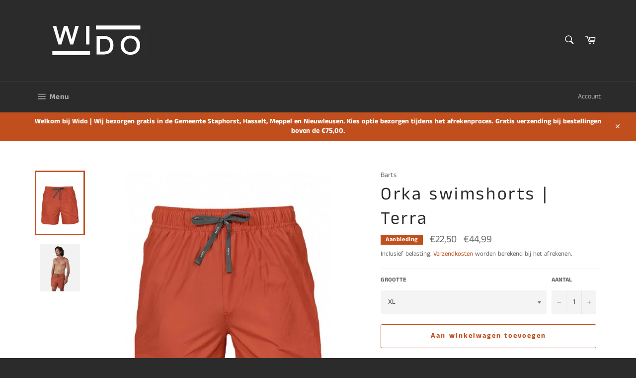

--- FILE ---
content_type: text/html; charset=utf-8
request_url: https://widostaphorst.nl/products/orka-swimshorts-terra
body_size: 20687
content:
<!doctype html>
<html class="no-js" lang="nl">
<head>

  <meta charset="utf-8">
  <meta http-equiv="X-UA-Compatible" content="IE=edge,chrome=1">
  <meta name="viewport" content="width=device-width,initial-scale=1">
  <meta name="theme-color" content="#2b2b2b">

  

  <link rel="canonical" href="https://widostaphorst.nl/products/orka-swimshorts-terra">
  <title>
  Orka swimshorts | Terra &ndash; Wido Staphorst
  </title>

  
    <meta name="description" content="Artikelnr leverancier 016711">
  

  <!-- /snippets/social-meta-tags.liquid -->




<meta property="og:site_name" content="Wido Staphorst">
<meta property="og:url" content="https://widostaphorst.nl/products/orka-swimshorts-terra">
<meta property="og:title" content="Orka swimshorts | Terra">
<meta property="og:type" content="product">
<meta property="og:description" content="Artikelnr leverancier 016711">

  <meta property="og:price:amount" content="22,50">
  <meta property="og:price:currency" content="EUR">

<meta property="og:image" content="http://widostaphorst.nl/cdn/shop/files/0167_Orka-Shorts_11-600_1200x1200.jpg?v=1685625733"><meta property="og:image" content="http://widostaphorst.nl/cdn/shop/files/0167-11-2-600_1200x1200.jpg?v=1685625733">
<meta property="og:image:secure_url" content="https://widostaphorst.nl/cdn/shop/files/0167_Orka-Shorts_11-600_1200x1200.jpg?v=1685625733"><meta property="og:image:secure_url" content="https://widostaphorst.nl/cdn/shop/files/0167-11-2-600_1200x1200.jpg?v=1685625733">


<meta name="twitter:card" content="summary_large_image">
<meta name="twitter:title" content="Orka swimshorts | Terra">
<meta name="twitter:description" content="Artikelnr leverancier 016711">


  <script>
    document.documentElement.className = document.documentElement.className.replace('no-js', 'js');
  </script>

  <link href="//widostaphorst.nl/cdn/shop/t/2/assets/theme.scss.css?v=9598746517215005831759261209" rel="stylesheet" type="text/css" media="all" />

  <script>
    window.theme = window.theme || {};

    theme.strings = {
      stockAvailable: "1 beschikbaar",
      addToCart: "Aan winkelwagen toevoegen",
      soldOut: "Uitverkocht",
      unavailable: "Niet beschikbaar",
      noStockAvailable: "Het artikel kon niet aan je winkelwagen worden toegevoegd omdat er niet genoeg op voorraad zijn.",
      willNotShipUntil: "Wordt verzonden op [date]",
      willBeInStockAfter: "Is op voorraad na [date]",
      totalCartDiscount: "Je bespaart [savings]",
      addressError: "Fout bij het opzoeken van dat adres",
      addressNoResults: "Geen resultaten voor dat adres",
      addressQueryLimit: "Je hebt de gebruikslimiet van de Google API overschreden. Overweeg een upgrade naar een \u003ca href=\"https:\/\/developers.google.com\/maps\/premium\/usage-limits\"\u003ePremium-pakket\u003c\/a\u003e.",
      authError: "Er is een probleem opgetreden bij het verifiëren van je Google Maps API-sleutel.",
      slideNumber: "Dia [slide_number], huidige"
    };
  </script>

  <script src="//widostaphorst.nl/cdn/shop/t/2/assets/lazysizes.min.js?v=56045284683979784691607973688" async="async"></script>

  

  <script src="//widostaphorst.nl/cdn/shop/t/2/assets/vendor.js?v=59352919779726365461607973690" defer="defer"></script>

  
    <script>
      window.theme = window.theme || {};
      theme.moneyFormat = "€{{amount_with_comma_separator}}";
    </script>
  

  <script src="//widostaphorst.nl/cdn/shop/t/2/assets/theme.js?v=171366231195154451781607973689" defer="defer"></script>

  <script>window.performance && window.performance.mark && window.performance.mark('shopify.content_for_header.start');</script><meta id="shopify-digital-wallet" name="shopify-digital-wallet" content="/51801456816/digital_wallets/dialog">
<link rel="alternate" type="application/json+oembed" href="https://widostaphorst.nl/products/orka-swimshorts-terra.oembed">
<script async="async" src="/checkouts/internal/preloads.js?locale=nl-NL"></script>
<script id="shopify-features" type="application/json">{"accessToken":"9710b1ee475d72fcbab7c1e7b47c21ea","betas":["rich-media-storefront-analytics"],"domain":"widostaphorst.nl","predictiveSearch":true,"shopId":51801456816,"locale":"nl"}</script>
<script>var Shopify = Shopify || {};
Shopify.shop = "wido-staphorst.myshopify.com";
Shopify.locale = "nl";
Shopify.currency = {"active":"EUR","rate":"1.0"};
Shopify.country = "NL";
Shopify.theme = {"name":"Venture","id":116717322416,"schema_name":"Venture","schema_version":"12.2.0","theme_store_id":775,"role":"main"};
Shopify.theme.handle = "null";
Shopify.theme.style = {"id":null,"handle":null};
Shopify.cdnHost = "widostaphorst.nl/cdn";
Shopify.routes = Shopify.routes || {};
Shopify.routes.root = "/";</script>
<script type="module">!function(o){(o.Shopify=o.Shopify||{}).modules=!0}(window);</script>
<script>!function(o){function n(){var o=[];function n(){o.push(Array.prototype.slice.apply(arguments))}return n.q=o,n}var t=o.Shopify=o.Shopify||{};t.loadFeatures=n(),t.autoloadFeatures=n()}(window);</script>
<script id="shop-js-analytics" type="application/json">{"pageType":"product"}</script>
<script defer="defer" async type="module" src="//widostaphorst.nl/cdn/shopifycloud/shop-js/modules/v2/client.init-shop-cart-sync_CwGft62q.nl.esm.js"></script>
<script defer="defer" async type="module" src="//widostaphorst.nl/cdn/shopifycloud/shop-js/modules/v2/chunk.common_BAeYDmFP.esm.js"></script>
<script defer="defer" async type="module" src="//widostaphorst.nl/cdn/shopifycloud/shop-js/modules/v2/chunk.modal_B9qqLDBC.esm.js"></script>
<script type="module">
  await import("//widostaphorst.nl/cdn/shopifycloud/shop-js/modules/v2/client.init-shop-cart-sync_CwGft62q.nl.esm.js");
await import("//widostaphorst.nl/cdn/shopifycloud/shop-js/modules/v2/chunk.common_BAeYDmFP.esm.js");
await import("//widostaphorst.nl/cdn/shopifycloud/shop-js/modules/v2/chunk.modal_B9qqLDBC.esm.js");

  window.Shopify.SignInWithShop?.initShopCartSync?.({"fedCMEnabled":true,"windoidEnabled":true});

</script>
<script id="__st">var __st={"a":51801456816,"offset":3600,"reqid":"4a25a32b-b762-4648-8fd9-2c8a3b1ce66f-1769202712","pageurl":"widostaphorst.nl\/products\/orka-swimshorts-terra","u":"5e57822eedcf","p":"product","rtyp":"product","rid":7309610680496};</script>
<script>window.ShopifyPaypalV4VisibilityTracking = true;</script>
<script id="captcha-bootstrap">!function(){'use strict';const t='contact',e='account',n='new_comment',o=[[t,t],['blogs',n],['comments',n],[t,'customer']],c=[[e,'customer_login'],[e,'guest_login'],[e,'recover_customer_password'],[e,'create_customer']],r=t=>t.map((([t,e])=>`form[action*='/${t}']:not([data-nocaptcha='true']) input[name='form_type'][value='${e}']`)).join(','),a=t=>()=>t?[...document.querySelectorAll(t)].map((t=>t.form)):[];function s(){const t=[...o],e=r(t);return a(e)}const i='password',u='form_key',d=['recaptcha-v3-token','g-recaptcha-response','h-captcha-response',i],f=()=>{try{return window.sessionStorage}catch{return}},m='__shopify_v',_=t=>t.elements[u];function p(t,e,n=!1){try{const o=window.sessionStorage,c=JSON.parse(o.getItem(e)),{data:r}=function(t){const{data:e,action:n}=t;return t[m]||n?{data:e,action:n}:{data:t,action:n}}(c);for(const[e,n]of Object.entries(r))t.elements[e]&&(t.elements[e].value=n);n&&o.removeItem(e)}catch(o){console.error('form repopulation failed',{error:o})}}const l='form_type',E='cptcha';function T(t){t.dataset[E]=!0}const w=window,h=w.document,L='Shopify',v='ce_forms',y='captcha';let A=!1;((t,e)=>{const n=(g='f06e6c50-85a8-45c8-87d0-21a2b65856fe',I='https://cdn.shopify.com/shopifycloud/storefront-forms-hcaptcha/ce_storefront_forms_captcha_hcaptcha.v1.5.2.iife.js',D={infoText:'Beschermd door hCaptcha',privacyText:'Privacy',termsText:'Voorwaarden'},(t,e,n)=>{const o=w[L][v],c=o.bindForm;if(c)return c(t,g,e,D).then(n);var r;o.q.push([[t,g,e,D],n]),r=I,A||(h.body.append(Object.assign(h.createElement('script'),{id:'captcha-provider',async:!0,src:r})),A=!0)});var g,I,D;w[L]=w[L]||{},w[L][v]=w[L][v]||{},w[L][v].q=[],w[L][y]=w[L][y]||{},w[L][y].protect=function(t,e){n(t,void 0,e),T(t)},Object.freeze(w[L][y]),function(t,e,n,w,h,L){const[v,y,A,g]=function(t,e,n){const i=e?o:[],u=t?c:[],d=[...i,...u],f=r(d),m=r(i),_=r(d.filter((([t,e])=>n.includes(e))));return[a(f),a(m),a(_),s()]}(w,h,L),I=t=>{const e=t.target;return e instanceof HTMLFormElement?e:e&&e.form},D=t=>v().includes(t);t.addEventListener('submit',(t=>{const e=I(t);if(!e)return;const n=D(e)&&!e.dataset.hcaptchaBound&&!e.dataset.recaptchaBound,o=_(e),c=g().includes(e)&&(!o||!o.value);(n||c)&&t.preventDefault(),c&&!n&&(function(t){try{if(!f())return;!function(t){const e=f();if(!e)return;const n=_(t);if(!n)return;const o=n.value;o&&e.removeItem(o)}(t);const e=Array.from(Array(32),(()=>Math.random().toString(36)[2])).join('');!function(t,e){_(t)||t.append(Object.assign(document.createElement('input'),{type:'hidden',name:u})),t.elements[u].value=e}(t,e),function(t,e){const n=f();if(!n)return;const o=[...t.querySelectorAll(`input[type='${i}']`)].map((({name:t})=>t)),c=[...d,...o],r={};for(const[a,s]of new FormData(t).entries())c.includes(a)||(r[a]=s);n.setItem(e,JSON.stringify({[m]:1,action:t.action,data:r}))}(t,e)}catch(e){console.error('failed to persist form',e)}}(e),e.submit())}));const S=(t,e)=>{t&&!t.dataset[E]&&(n(t,e.some((e=>e===t))),T(t))};for(const o of['focusin','change'])t.addEventListener(o,(t=>{const e=I(t);D(e)&&S(e,y())}));const B=e.get('form_key'),M=e.get(l),P=B&&M;t.addEventListener('DOMContentLoaded',(()=>{const t=y();if(P)for(const e of t)e.elements[l].value===M&&p(e,B);[...new Set([...A(),...v().filter((t=>'true'===t.dataset.shopifyCaptcha))])].forEach((e=>S(e,t)))}))}(h,new URLSearchParams(w.location.search),n,t,e,['guest_login'])})(!0,!0)}();</script>
<script integrity="sha256-4kQ18oKyAcykRKYeNunJcIwy7WH5gtpwJnB7kiuLZ1E=" data-source-attribution="shopify.loadfeatures" defer="defer" src="//widostaphorst.nl/cdn/shopifycloud/storefront/assets/storefront/load_feature-a0a9edcb.js" crossorigin="anonymous"></script>
<script data-source-attribution="shopify.dynamic_checkout.dynamic.init">var Shopify=Shopify||{};Shopify.PaymentButton=Shopify.PaymentButton||{isStorefrontPortableWallets:!0,init:function(){window.Shopify.PaymentButton.init=function(){};var t=document.createElement("script");t.src="https://widostaphorst.nl/cdn/shopifycloud/portable-wallets/latest/portable-wallets.nl.js",t.type="module",document.head.appendChild(t)}};
</script>
<script data-source-attribution="shopify.dynamic_checkout.buyer_consent">
  function portableWalletsHideBuyerConsent(e){var t=document.getElementById("shopify-buyer-consent"),n=document.getElementById("shopify-subscription-policy-button");t&&n&&(t.classList.add("hidden"),t.setAttribute("aria-hidden","true"),n.removeEventListener("click",e))}function portableWalletsShowBuyerConsent(e){var t=document.getElementById("shopify-buyer-consent"),n=document.getElementById("shopify-subscription-policy-button");t&&n&&(t.classList.remove("hidden"),t.removeAttribute("aria-hidden"),n.addEventListener("click",e))}window.Shopify?.PaymentButton&&(window.Shopify.PaymentButton.hideBuyerConsent=portableWalletsHideBuyerConsent,window.Shopify.PaymentButton.showBuyerConsent=portableWalletsShowBuyerConsent);
</script>
<script>
  function portableWalletsCleanup(e){e&&e.src&&console.error("Failed to load portable wallets script "+e.src);var t=document.querySelectorAll("shopify-accelerated-checkout .shopify-payment-button__skeleton, shopify-accelerated-checkout-cart .wallet-cart-button__skeleton"),e=document.getElementById("shopify-buyer-consent");for(let e=0;e<t.length;e++)t[e].remove();e&&e.remove()}function portableWalletsNotLoadedAsModule(e){e instanceof ErrorEvent&&"string"==typeof e.message&&e.message.includes("import.meta")&&"string"==typeof e.filename&&e.filename.includes("portable-wallets")&&(window.removeEventListener("error",portableWalletsNotLoadedAsModule),window.Shopify.PaymentButton.failedToLoad=e,"loading"===document.readyState?document.addEventListener("DOMContentLoaded",window.Shopify.PaymentButton.init):window.Shopify.PaymentButton.init())}window.addEventListener("error",portableWalletsNotLoadedAsModule);
</script>

<script type="module" src="https://widostaphorst.nl/cdn/shopifycloud/portable-wallets/latest/portable-wallets.nl.js" onError="portableWalletsCleanup(this)" crossorigin="anonymous"></script>
<script nomodule>
  document.addEventListener("DOMContentLoaded", portableWalletsCleanup);
</script>

<link id="shopify-accelerated-checkout-styles" rel="stylesheet" media="screen" href="https://widostaphorst.nl/cdn/shopifycloud/portable-wallets/latest/accelerated-checkout-backwards-compat.css" crossorigin="anonymous">
<style id="shopify-accelerated-checkout-cart">
        #shopify-buyer-consent {
  margin-top: 1em;
  display: inline-block;
  width: 100%;
}

#shopify-buyer-consent.hidden {
  display: none;
}

#shopify-subscription-policy-button {
  background: none;
  border: none;
  padding: 0;
  text-decoration: underline;
  font-size: inherit;
  cursor: pointer;
}

#shopify-subscription-policy-button::before {
  box-shadow: none;
}

      </style>

<script>window.performance && window.performance.mark && window.performance.mark('shopify.content_for_header.end');</script>
<link href="https://monorail-edge.shopifysvc.com" rel="dns-prefetch">
<script>(function(){if ("sendBeacon" in navigator && "performance" in window) {try {var session_token_from_headers = performance.getEntriesByType('navigation')[0].serverTiming.find(x => x.name == '_s').description;} catch {var session_token_from_headers = undefined;}var session_cookie_matches = document.cookie.match(/_shopify_s=([^;]*)/);var session_token_from_cookie = session_cookie_matches && session_cookie_matches.length === 2 ? session_cookie_matches[1] : "";var session_token = session_token_from_headers || session_token_from_cookie || "";function handle_abandonment_event(e) {var entries = performance.getEntries().filter(function(entry) {return /monorail-edge.shopifysvc.com/.test(entry.name);});if (!window.abandonment_tracked && entries.length === 0) {window.abandonment_tracked = true;var currentMs = Date.now();var navigation_start = performance.timing.navigationStart;var payload = {shop_id: 51801456816,url: window.location.href,navigation_start,duration: currentMs - navigation_start,session_token,page_type: "product"};window.navigator.sendBeacon("https://monorail-edge.shopifysvc.com/v1/produce", JSON.stringify({schema_id: "online_store_buyer_site_abandonment/1.1",payload: payload,metadata: {event_created_at_ms: currentMs,event_sent_at_ms: currentMs}}));}}window.addEventListener('pagehide', handle_abandonment_event);}}());</script>
<script id="web-pixels-manager-setup">(function e(e,d,r,n,o){if(void 0===o&&(o={}),!Boolean(null===(a=null===(i=window.Shopify)||void 0===i?void 0:i.analytics)||void 0===a?void 0:a.replayQueue)){var i,a;window.Shopify=window.Shopify||{};var t=window.Shopify;t.analytics=t.analytics||{};var s=t.analytics;s.replayQueue=[],s.publish=function(e,d,r){return s.replayQueue.push([e,d,r]),!0};try{self.performance.mark("wpm:start")}catch(e){}var l=function(){var e={modern:/Edge?\/(1{2}[4-9]|1[2-9]\d|[2-9]\d{2}|\d{4,})\.\d+(\.\d+|)|Firefox\/(1{2}[4-9]|1[2-9]\d|[2-9]\d{2}|\d{4,})\.\d+(\.\d+|)|Chrom(ium|e)\/(9{2}|\d{3,})\.\d+(\.\d+|)|(Maci|X1{2}).+ Version\/(15\.\d+|(1[6-9]|[2-9]\d|\d{3,})\.\d+)([,.]\d+|)( \(\w+\)|)( Mobile\/\w+|) Safari\/|Chrome.+OPR\/(9{2}|\d{3,})\.\d+\.\d+|(CPU[ +]OS|iPhone[ +]OS|CPU[ +]iPhone|CPU IPhone OS|CPU iPad OS)[ +]+(15[._]\d+|(1[6-9]|[2-9]\d|\d{3,})[._]\d+)([._]\d+|)|Android:?[ /-](13[3-9]|1[4-9]\d|[2-9]\d{2}|\d{4,})(\.\d+|)(\.\d+|)|Android.+Firefox\/(13[5-9]|1[4-9]\d|[2-9]\d{2}|\d{4,})\.\d+(\.\d+|)|Android.+Chrom(ium|e)\/(13[3-9]|1[4-9]\d|[2-9]\d{2}|\d{4,})\.\d+(\.\d+|)|SamsungBrowser\/([2-9]\d|\d{3,})\.\d+/,legacy:/Edge?\/(1[6-9]|[2-9]\d|\d{3,})\.\d+(\.\d+|)|Firefox\/(5[4-9]|[6-9]\d|\d{3,})\.\d+(\.\d+|)|Chrom(ium|e)\/(5[1-9]|[6-9]\d|\d{3,})\.\d+(\.\d+|)([\d.]+$|.*Safari\/(?![\d.]+ Edge\/[\d.]+$))|(Maci|X1{2}).+ Version\/(10\.\d+|(1[1-9]|[2-9]\d|\d{3,})\.\d+)([,.]\d+|)( \(\w+\)|)( Mobile\/\w+|) Safari\/|Chrome.+OPR\/(3[89]|[4-9]\d|\d{3,})\.\d+\.\d+|(CPU[ +]OS|iPhone[ +]OS|CPU[ +]iPhone|CPU IPhone OS|CPU iPad OS)[ +]+(10[._]\d+|(1[1-9]|[2-9]\d|\d{3,})[._]\d+)([._]\d+|)|Android:?[ /-](13[3-9]|1[4-9]\d|[2-9]\d{2}|\d{4,})(\.\d+|)(\.\d+|)|Mobile Safari.+OPR\/([89]\d|\d{3,})\.\d+\.\d+|Android.+Firefox\/(13[5-9]|1[4-9]\d|[2-9]\d{2}|\d{4,})\.\d+(\.\d+|)|Android.+Chrom(ium|e)\/(13[3-9]|1[4-9]\d|[2-9]\d{2}|\d{4,})\.\d+(\.\d+|)|Android.+(UC? ?Browser|UCWEB|U3)[ /]?(15\.([5-9]|\d{2,})|(1[6-9]|[2-9]\d|\d{3,})\.\d+)\.\d+|SamsungBrowser\/(5\.\d+|([6-9]|\d{2,})\.\d+)|Android.+MQ{2}Browser\/(14(\.(9|\d{2,})|)|(1[5-9]|[2-9]\d|\d{3,})(\.\d+|))(\.\d+|)|K[Aa][Ii]OS\/(3\.\d+|([4-9]|\d{2,})\.\d+)(\.\d+|)/},d=e.modern,r=e.legacy,n=navigator.userAgent;return n.match(d)?"modern":n.match(r)?"legacy":"unknown"}(),u="modern"===l?"modern":"legacy",c=(null!=n?n:{modern:"",legacy:""})[u],f=function(e){return[e.baseUrl,"/wpm","/b",e.hashVersion,"modern"===e.buildTarget?"m":"l",".js"].join("")}({baseUrl:d,hashVersion:r,buildTarget:u}),m=function(e){var d=e.version,r=e.bundleTarget,n=e.surface,o=e.pageUrl,i=e.monorailEndpoint;return{emit:function(e){var a=e.status,t=e.errorMsg,s=(new Date).getTime(),l=JSON.stringify({metadata:{event_sent_at_ms:s},events:[{schema_id:"web_pixels_manager_load/3.1",payload:{version:d,bundle_target:r,page_url:o,status:a,surface:n,error_msg:t},metadata:{event_created_at_ms:s}}]});if(!i)return console&&console.warn&&console.warn("[Web Pixels Manager] No Monorail endpoint provided, skipping logging."),!1;try{return self.navigator.sendBeacon.bind(self.navigator)(i,l)}catch(e){}var u=new XMLHttpRequest;try{return u.open("POST",i,!0),u.setRequestHeader("Content-Type","text/plain"),u.send(l),!0}catch(e){return console&&console.warn&&console.warn("[Web Pixels Manager] Got an unhandled error while logging to Monorail."),!1}}}}({version:r,bundleTarget:l,surface:e.surface,pageUrl:self.location.href,monorailEndpoint:e.monorailEndpoint});try{o.browserTarget=l,function(e){var d=e.src,r=e.async,n=void 0===r||r,o=e.onload,i=e.onerror,a=e.sri,t=e.scriptDataAttributes,s=void 0===t?{}:t,l=document.createElement("script"),u=document.querySelector("head"),c=document.querySelector("body");if(l.async=n,l.src=d,a&&(l.integrity=a,l.crossOrigin="anonymous"),s)for(var f in s)if(Object.prototype.hasOwnProperty.call(s,f))try{l.dataset[f]=s[f]}catch(e){}if(o&&l.addEventListener("load",o),i&&l.addEventListener("error",i),u)u.appendChild(l);else{if(!c)throw new Error("Did not find a head or body element to append the script");c.appendChild(l)}}({src:f,async:!0,onload:function(){if(!function(){var e,d;return Boolean(null===(d=null===(e=window.Shopify)||void 0===e?void 0:e.analytics)||void 0===d?void 0:d.initialized)}()){var d=window.webPixelsManager.init(e)||void 0;if(d){var r=window.Shopify.analytics;r.replayQueue.forEach((function(e){var r=e[0],n=e[1],o=e[2];d.publishCustomEvent(r,n,o)})),r.replayQueue=[],r.publish=d.publishCustomEvent,r.visitor=d.visitor,r.initialized=!0}}},onerror:function(){return m.emit({status:"failed",errorMsg:"".concat(f," has failed to load")})},sri:function(e){var d=/^sha384-[A-Za-z0-9+/=]+$/;return"string"==typeof e&&d.test(e)}(c)?c:"",scriptDataAttributes:o}),m.emit({status:"loading"})}catch(e){m.emit({status:"failed",errorMsg:(null==e?void 0:e.message)||"Unknown error"})}}})({shopId: 51801456816,storefrontBaseUrl: "https://widostaphorst.nl",extensionsBaseUrl: "https://extensions.shopifycdn.com/cdn/shopifycloud/web-pixels-manager",monorailEndpoint: "https://monorail-edge.shopifysvc.com/unstable/produce_batch",surface: "storefront-renderer",enabledBetaFlags: ["2dca8a86"],webPixelsConfigList: [{"id":"shopify-app-pixel","configuration":"{}","eventPayloadVersion":"v1","runtimeContext":"STRICT","scriptVersion":"0450","apiClientId":"shopify-pixel","type":"APP","privacyPurposes":["ANALYTICS","MARKETING"]},{"id":"shopify-custom-pixel","eventPayloadVersion":"v1","runtimeContext":"LAX","scriptVersion":"0450","apiClientId":"shopify-pixel","type":"CUSTOM","privacyPurposes":["ANALYTICS","MARKETING"]}],isMerchantRequest: false,initData: {"shop":{"name":"Wido Staphorst","paymentSettings":{"currencyCode":"EUR"},"myshopifyDomain":"wido-staphorst.myshopify.com","countryCode":"NL","storefrontUrl":"https:\/\/widostaphorst.nl"},"customer":null,"cart":null,"checkout":null,"productVariants":[{"price":{"amount":22.5,"currencyCode":"EUR"},"product":{"title":"Orka swimshorts | Terra","vendor":"Barts","id":"7309610680496","untranslatedTitle":"Orka swimshorts | Terra","url":"\/products\/orka-swimshorts-terra","type":"zwemshort"},"id":"42563483271344","image":{"src":"\/\/widostaphorst.nl\/cdn\/shop\/files\/0167_Orka-Shorts_11-600.jpg?v=1685625733"},"sku":"","title":"S","untranslatedTitle":"S"},{"price":{"amount":22.5,"currencyCode":"EUR"},"product":{"title":"Orka swimshorts | Terra","vendor":"Barts","id":"7309610680496","untranslatedTitle":"Orka swimshorts | Terra","url":"\/products\/orka-swimshorts-terra","type":"zwemshort"},"id":"42563483304112","image":{"src":"\/\/widostaphorst.nl\/cdn\/shop\/files\/0167_Orka-Shorts_11-600.jpg?v=1685625733"},"sku":"","title":"M","untranslatedTitle":"M"},{"price":{"amount":22.5,"currencyCode":"EUR"},"product":{"title":"Orka swimshorts | Terra","vendor":"Barts","id":"7309610680496","untranslatedTitle":"Orka swimshorts | Terra","url":"\/products\/orka-swimshorts-terra","type":"zwemshort"},"id":"42563483336880","image":{"src":"\/\/widostaphorst.nl\/cdn\/shop\/files\/0167_Orka-Shorts_11-600.jpg?v=1685625733"},"sku":"","title":"L","untranslatedTitle":"L"},{"price":{"amount":22.5,"currencyCode":"EUR"},"product":{"title":"Orka swimshorts | Terra","vendor":"Barts","id":"7309610680496","untranslatedTitle":"Orka swimshorts | Terra","url":"\/products\/orka-swimshorts-terra","type":"zwemshort"},"id":"42563483369648","image":{"src":"\/\/widostaphorst.nl\/cdn\/shop\/files\/0167_Orka-Shorts_11-600.jpg?v=1685625733"},"sku":"","title":"XL","untranslatedTitle":"XL"},{"price":{"amount":22.5,"currencyCode":"EUR"},"product":{"title":"Orka swimshorts | Terra","vendor":"Barts","id":"7309610680496","untranslatedTitle":"Orka swimshorts | Terra","url":"\/products\/orka-swimshorts-terra","type":"zwemshort"},"id":"42563483402416","image":{"src":"\/\/widostaphorst.nl\/cdn\/shop\/files\/0167_Orka-Shorts_11-600.jpg?v=1685625733"},"sku":"","title":"XXL","untranslatedTitle":"XXL"}],"purchasingCompany":null},},"https://widostaphorst.nl/cdn","fcfee988w5aeb613cpc8e4bc33m6693e112",{"modern":"","legacy":""},{"shopId":"51801456816","storefrontBaseUrl":"https:\/\/widostaphorst.nl","extensionBaseUrl":"https:\/\/extensions.shopifycdn.com\/cdn\/shopifycloud\/web-pixels-manager","surface":"storefront-renderer","enabledBetaFlags":"[\"2dca8a86\"]","isMerchantRequest":"false","hashVersion":"fcfee988w5aeb613cpc8e4bc33m6693e112","publish":"custom","events":"[[\"page_viewed\",{}],[\"product_viewed\",{\"productVariant\":{\"price\":{\"amount\":22.5,\"currencyCode\":\"EUR\"},\"product\":{\"title\":\"Orka swimshorts | Terra\",\"vendor\":\"Barts\",\"id\":\"7309610680496\",\"untranslatedTitle\":\"Orka swimshorts | Terra\",\"url\":\"\/products\/orka-swimshorts-terra\",\"type\":\"zwemshort\"},\"id\":\"42563483369648\",\"image\":{\"src\":\"\/\/widostaphorst.nl\/cdn\/shop\/files\/0167_Orka-Shorts_11-600.jpg?v=1685625733\"},\"sku\":\"\",\"title\":\"XL\",\"untranslatedTitle\":\"XL\"}}]]"});</script><script>
  window.ShopifyAnalytics = window.ShopifyAnalytics || {};
  window.ShopifyAnalytics.meta = window.ShopifyAnalytics.meta || {};
  window.ShopifyAnalytics.meta.currency = 'EUR';
  var meta = {"product":{"id":7309610680496,"gid":"gid:\/\/shopify\/Product\/7309610680496","vendor":"Barts","type":"zwemshort","handle":"orka-swimshorts-terra","variants":[{"id":42563483271344,"price":2250,"name":"Orka swimshorts | Terra - S","public_title":"S","sku":""},{"id":42563483304112,"price":2250,"name":"Orka swimshorts | Terra - M","public_title":"M","sku":""},{"id":42563483336880,"price":2250,"name":"Orka swimshorts | Terra - L","public_title":"L","sku":""},{"id":42563483369648,"price":2250,"name":"Orka swimshorts | Terra - XL","public_title":"XL","sku":""},{"id":42563483402416,"price":2250,"name":"Orka swimshorts | Terra - XXL","public_title":"XXL","sku":""}],"remote":false},"page":{"pageType":"product","resourceType":"product","resourceId":7309610680496,"requestId":"4a25a32b-b762-4648-8fd9-2c8a3b1ce66f-1769202712"}};
  for (var attr in meta) {
    window.ShopifyAnalytics.meta[attr] = meta[attr];
  }
</script>
<script class="analytics">
  (function () {
    var customDocumentWrite = function(content) {
      var jquery = null;

      if (window.jQuery) {
        jquery = window.jQuery;
      } else if (window.Checkout && window.Checkout.$) {
        jquery = window.Checkout.$;
      }

      if (jquery) {
        jquery('body').append(content);
      }
    };

    var hasLoggedConversion = function(token) {
      if (token) {
        return document.cookie.indexOf('loggedConversion=' + token) !== -1;
      }
      return false;
    }

    var setCookieIfConversion = function(token) {
      if (token) {
        var twoMonthsFromNow = new Date(Date.now());
        twoMonthsFromNow.setMonth(twoMonthsFromNow.getMonth() + 2);

        document.cookie = 'loggedConversion=' + token + '; expires=' + twoMonthsFromNow;
      }
    }

    var trekkie = window.ShopifyAnalytics.lib = window.trekkie = window.trekkie || [];
    if (trekkie.integrations) {
      return;
    }
    trekkie.methods = [
      'identify',
      'page',
      'ready',
      'track',
      'trackForm',
      'trackLink'
    ];
    trekkie.factory = function(method) {
      return function() {
        var args = Array.prototype.slice.call(arguments);
        args.unshift(method);
        trekkie.push(args);
        return trekkie;
      };
    };
    for (var i = 0; i < trekkie.methods.length; i++) {
      var key = trekkie.methods[i];
      trekkie[key] = trekkie.factory(key);
    }
    trekkie.load = function(config) {
      trekkie.config = config || {};
      trekkie.config.initialDocumentCookie = document.cookie;
      var first = document.getElementsByTagName('script')[0];
      var script = document.createElement('script');
      script.type = 'text/javascript';
      script.onerror = function(e) {
        var scriptFallback = document.createElement('script');
        scriptFallback.type = 'text/javascript';
        scriptFallback.onerror = function(error) {
                var Monorail = {
      produce: function produce(monorailDomain, schemaId, payload) {
        var currentMs = new Date().getTime();
        var event = {
          schema_id: schemaId,
          payload: payload,
          metadata: {
            event_created_at_ms: currentMs,
            event_sent_at_ms: currentMs
          }
        };
        return Monorail.sendRequest("https://" + monorailDomain + "/v1/produce", JSON.stringify(event));
      },
      sendRequest: function sendRequest(endpointUrl, payload) {
        // Try the sendBeacon API
        if (window && window.navigator && typeof window.navigator.sendBeacon === 'function' && typeof window.Blob === 'function' && !Monorail.isIos12()) {
          var blobData = new window.Blob([payload], {
            type: 'text/plain'
          });

          if (window.navigator.sendBeacon(endpointUrl, blobData)) {
            return true;
          } // sendBeacon was not successful

        } // XHR beacon

        var xhr = new XMLHttpRequest();

        try {
          xhr.open('POST', endpointUrl);
          xhr.setRequestHeader('Content-Type', 'text/plain');
          xhr.send(payload);
        } catch (e) {
          console.log(e);
        }

        return false;
      },
      isIos12: function isIos12() {
        return window.navigator.userAgent.lastIndexOf('iPhone; CPU iPhone OS 12_') !== -1 || window.navigator.userAgent.lastIndexOf('iPad; CPU OS 12_') !== -1;
      }
    };
    Monorail.produce('monorail-edge.shopifysvc.com',
      'trekkie_storefront_load_errors/1.1',
      {shop_id: 51801456816,
      theme_id: 116717322416,
      app_name: "storefront",
      context_url: window.location.href,
      source_url: "//widostaphorst.nl/cdn/s/trekkie.storefront.8d95595f799fbf7e1d32231b9a28fd43b70c67d3.min.js"});

        };
        scriptFallback.async = true;
        scriptFallback.src = '//widostaphorst.nl/cdn/s/trekkie.storefront.8d95595f799fbf7e1d32231b9a28fd43b70c67d3.min.js';
        first.parentNode.insertBefore(scriptFallback, first);
      };
      script.async = true;
      script.src = '//widostaphorst.nl/cdn/s/trekkie.storefront.8d95595f799fbf7e1d32231b9a28fd43b70c67d3.min.js';
      first.parentNode.insertBefore(script, first);
    };
    trekkie.load(
      {"Trekkie":{"appName":"storefront","development":false,"defaultAttributes":{"shopId":51801456816,"isMerchantRequest":null,"themeId":116717322416,"themeCityHash":"5566915837314649922","contentLanguage":"nl","currency":"EUR","eventMetadataId":"fcc36008-e8fd-47bf-bd54-ff5291b5606b"},"isServerSideCookieWritingEnabled":true,"monorailRegion":"shop_domain","enabledBetaFlags":["65f19447"]},"Session Attribution":{},"S2S":{"facebookCapiEnabled":false,"source":"trekkie-storefront-renderer","apiClientId":580111}}
    );

    var loaded = false;
    trekkie.ready(function() {
      if (loaded) return;
      loaded = true;

      window.ShopifyAnalytics.lib = window.trekkie;

      var originalDocumentWrite = document.write;
      document.write = customDocumentWrite;
      try { window.ShopifyAnalytics.merchantGoogleAnalytics.call(this); } catch(error) {};
      document.write = originalDocumentWrite;

      window.ShopifyAnalytics.lib.page(null,{"pageType":"product","resourceType":"product","resourceId":7309610680496,"requestId":"4a25a32b-b762-4648-8fd9-2c8a3b1ce66f-1769202712","shopifyEmitted":true});

      var match = window.location.pathname.match(/checkouts\/(.+)\/(thank_you|post_purchase)/)
      var token = match? match[1]: undefined;
      if (!hasLoggedConversion(token)) {
        setCookieIfConversion(token);
        window.ShopifyAnalytics.lib.track("Viewed Product",{"currency":"EUR","variantId":42563483271344,"productId":7309610680496,"productGid":"gid:\/\/shopify\/Product\/7309610680496","name":"Orka swimshorts | Terra - S","price":"22.50","sku":"","brand":"Barts","variant":"S","category":"zwemshort","nonInteraction":true,"remote":false},undefined,undefined,{"shopifyEmitted":true});
      window.ShopifyAnalytics.lib.track("monorail:\/\/trekkie_storefront_viewed_product\/1.1",{"currency":"EUR","variantId":42563483271344,"productId":7309610680496,"productGid":"gid:\/\/shopify\/Product\/7309610680496","name":"Orka swimshorts | Terra - S","price":"22.50","sku":"","brand":"Barts","variant":"S","category":"zwemshort","nonInteraction":true,"remote":false,"referer":"https:\/\/widostaphorst.nl\/products\/orka-swimshorts-terra"});
      }
    });


        var eventsListenerScript = document.createElement('script');
        eventsListenerScript.async = true;
        eventsListenerScript.src = "//widostaphorst.nl/cdn/shopifycloud/storefront/assets/shop_events_listener-3da45d37.js";
        document.getElementsByTagName('head')[0].appendChild(eventsListenerScript);

})();</script>
<script
  defer
  src="https://widostaphorst.nl/cdn/shopifycloud/perf-kit/shopify-perf-kit-3.0.4.min.js"
  data-application="storefront-renderer"
  data-shop-id="51801456816"
  data-render-region="gcp-us-east1"
  data-page-type="product"
  data-theme-instance-id="116717322416"
  data-theme-name="Venture"
  data-theme-version="12.2.0"
  data-monorail-region="shop_domain"
  data-resource-timing-sampling-rate="10"
  data-shs="true"
  data-shs-beacon="true"
  data-shs-export-with-fetch="true"
  data-shs-logs-sample-rate="1"
  data-shs-beacon-endpoint="https://widostaphorst.nl/api/collect"
></script>
</head>

<body class="template-product" >

  <a class="in-page-link visually-hidden skip-link" href="#MainContent">
    Meteen naar de content
  </a>

  <div id="shopify-section-header" class="shopify-section"><style>
.site-header__logo img {
  max-width: 250px;
}
</style>

<div id="NavDrawer" class="drawer drawer--left">
  <div class="drawer__inner">
    <form action="/search" method="get" class="drawer__search" role="search">
      <input type="search" name="q" placeholder="Zoeken" aria-label="Zoeken" class="drawer__search-input">

      <button type="submit" class="text-link drawer__search-submit">
        <svg aria-hidden="true" focusable="false" role="presentation" class="icon icon-search" viewBox="0 0 32 32"><path fill="#444" d="M21.839 18.771a10.012 10.012 0 0 0 1.57-5.39c0-5.548-4.493-10.048-10.034-10.048-5.548 0-10.041 4.499-10.041 10.048s4.493 10.048 10.034 10.048c2.012 0 3.886-.594 5.456-1.61l.455-.317 7.165 7.165 2.223-2.263-7.158-7.165.33-.468zM18.995 7.767c1.498 1.498 2.322 3.49 2.322 5.608s-.825 4.11-2.322 5.608c-1.498 1.498-3.49 2.322-5.608 2.322s-4.11-.825-5.608-2.322c-1.498-1.498-2.322-3.49-2.322-5.608s.825-4.11 2.322-5.608c1.498-1.498 3.49-2.322 5.608-2.322s4.11.825 5.608 2.322z"/></svg>
        <span class="icon__fallback-text">Zoeken</span>
      </button>
    </form>
    <ul class="drawer__nav">
      
        

        
          <li class="drawer__nav-item">
            <a href="/"
              class="drawer__nav-link drawer__nav-link--top-level"
              
            >
              Home
            </a>
          </li>
        
      
        

        
          <li class="drawer__nav-item">
            <div class="drawer__nav-has-sublist">
              <a href="/collections/heren"
                class="drawer__nav-link drawer__nav-link--top-level drawer__nav-link--split"
                id="DrawerLabel-heren"
                
              >
                Heren
              </a>
              <button type="button" aria-controls="DrawerLinklist-heren" class="text-link drawer__nav-toggle-btn drawer__meganav-toggle" aria-label="Heren Menu" aria-expanded="false">
                <span class="drawer__nav-toggle--open">
                  <svg aria-hidden="true" focusable="false" role="presentation" class="icon icon-plus" viewBox="0 0 22 21"><path d="M12 11.5h9.5v-2H12V0h-2v9.5H.5v2H10V21h2v-9.5z" fill="#000" fill-rule="evenodd"/></svg>
                </span>
                <span class="drawer__nav-toggle--close">
                  <svg aria-hidden="true" focusable="false" role="presentation" class="icon icon--wide icon-minus" viewBox="0 0 22 3"><path fill="#000" d="M21.5.5v2H.5v-2z" fill-rule="evenodd"/></svg>
                </span>
              </button>
            </div>

            <div class="meganav meganav--drawer" id="DrawerLinklist-heren" aria-labelledby="DrawerLabel-heren" role="navigation">
              <ul class="meganav__nav">
                <div class="grid grid--no-gutters meganav__scroller meganav__scroller--has-list">
  <div class="grid__item meganav__list">
    
      <li class="drawer__nav-item">
        
          <a href="/collections/gabbiano" 
            class="drawer__nav-link meganav__link"
            
          >
            Gabbiano
          </a>
        
      </li>
    
      <li class="drawer__nav-item">
        
          <a href="/collections/sock-my-feet" 
            class="drawer__nav-link meganav__link"
            
          >
            Sock My Feet
          </a>
        
      </li>
    
  </div>
</div>

              </ul>
            </div>
          </li>
        
      
        

        
          <li class="drawer__nav-item">
            <div class="drawer__nav-has-sublist">
              <a href="/collections/jongens"
                class="drawer__nav-link drawer__nav-link--top-level drawer__nav-link--split"
                id="DrawerLabel-jongens"
                
              >
                Jongens
              </a>
              <button type="button" aria-controls="DrawerLinklist-jongens" class="text-link drawer__nav-toggle-btn drawer__meganav-toggle" aria-label="Jongens Menu" aria-expanded="false">
                <span class="drawer__nav-toggle--open">
                  <svg aria-hidden="true" focusable="false" role="presentation" class="icon icon-plus" viewBox="0 0 22 21"><path d="M12 11.5h9.5v-2H12V0h-2v9.5H.5v2H10V21h2v-9.5z" fill="#000" fill-rule="evenodd"/></svg>
                </span>
                <span class="drawer__nav-toggle--close">
                  <svg aria-hidden="true" focusable="false" role="presentation" class="icon icon--wide icon-minus" viewBox="0 0 22 3"><path fill="#000" d="M21.5.5v2H.5v-2z" fill-rule="evenodd"/></svg>
                </span>
              </button>
            </div>

            <div class="meganav meganav--drawer" id="DrawerLinklist-jongens" aria-labelledby="DrawerLabel-jongens" role="navigation">
              <ul class="meganav__nav">
                <div class="grid grid--no-gutters meganav__scroller meganav__scroller--has-list">
  <div class="grid__item meganav__list">
    
      <li class="drawer__nav-item">
        
          <a href="/collections/garcia-teens" 
            class="drawer__nav-link meganav__link"
            
          >
            Garcia Teens 128-176
          </a>
        
      </li>
    
      <li class="drawer__nav-item">
        
          <a href="/collections/levv-labels/Jongens" 
            class="drawer__nav-link meganav__link"
            
          >
            Levv Labels 128-176
          </a>
        
      </li>
    
      <li class="drawer__nav-item">
        
          <a href="/collections/name-it-kids" 
            class="drawer__nav-link meganav__link"
            
          >
            Name It Kids 116-152
          </a>
        
      </li>
    
      <li class="drawer__nav-item">
        
          <a href="/collections/name-it-minis-1" 
            class="drawer__nav-link meganav__link"
            
          >
            Name It Mini&#39;s 80-110
          </a>
        
      </li>
    
      <li class="drawer__nav-item">
        
          <a href="/collections/petrol-industries" 
            class="drawer__nav-link meganav__link"
            
          >
            Petrol Industries 128-176
          </a>
        
      </li>
    
      <li class="drawer__nav-item">
        
          <a href="/collections/little-levv" 
            class="drawer__nav-link meganav__link"
            
          >
            Little Levv 80-110 
          </a>
        
      </li>
    
  </div>
</div>

              </ul>
            </div>
          </li>
        
      
        

        
          <li class="drawer__nav-item">
            <div class="drawer__nav-has-sublist">
              <a href="/collections/meisjes"
                class="drawer__nav-link drawer__nav-link--top-level drawer__nav-link--split"
                id="DrawerLabel-meisjes"
                
              >
                Meisjes
              </a>
              <button type="button" aria-controls="DrawerLinklist-meisjes" class="text-link drawer__nav-toggle-btn drawer__meganav-toggle" aria-label="Meisjes Menu" aria-expanded="false">
                <span class="drawer__nav-toggle--open">
                  <svg aria-hidden="true" focusable="false" role="presentation" class="icon icon-plus" viewBox="0 0 22 21"><path d="M12 11.5h9.5v-2H12V0h-2v9.5H.5v2H10V21h2v-9.5z" fill="#000" fill-rule="evenodd"/></svg>
                </span>
                <span class="drawer__nav-toggle--close">
                  <svg aria-hidden="true" focusable="false" role="presentation" class="icon icon--wide icon-minus" viewBox="0 0 22 3"><path fill="#000" d="M21.5.5v2H.5v-2z" fill-rule="evenodd"/></svg>
                </span>
              </button>
            </div>

            <div class="meganav meganav--drawer" id="DrawerLinklist-meisjes" aria-labelledby="DrawerLabel-meisjes" role="navigation">
              <ul class="meganav__nav">
                <div class="grid grid--no-gutters meganav__scroller meganav__scroller--has-list">
  <div class="grid__item meganav__list">
    
      <li class="drawer__nav-item">
        
          <a href="/collections/frankie-liberty" 
            class="drawer__nav-link meganav__link"
            
          >
             Frankie &amp; Liberty 128-176
          </a>
        
      </li>
    
      <li class="drawer__nav-item">
        
          <a href="/collections/garcia-kids" 
            class="drawer__nav-link meganav__link"
            
          >
            Garcia Kids 92-134
          </a>
        
      </li>
    
      <li class="drawer__nav-item">
        
          <a href="/collections/garcia-teens-1" 
            class="drawer__nav-link meganav__link"
            
          >
            Garcia Teens 128-176
          </a>
        
      </li>
    
      <li class="drawer__nav-item">
        
          <a href="/collections/levv-labels-1/Meisjes" 
            class="drawer__nav-link meganav__link"
            
          >
            Levv Labels 128-176
          </a>
        
      </li>
    
      <li class="drawer__nav-item">
        
          <a href="/collections/little-levv-1" 
            class="drawer__nav-link meganav__link"
            
          >
            Little Levv 92-122
          </a>
        
      </li>
    
      <li class="drawer__nav-item">
        
          <a href="/collections/name-it-kids-1" 
            class="drawer__nav-link meganav__link"
            
          >
            Name It Kids 116-152
          </a>
        
      </li>
    
      <li class="drawer__nav-item">
        
          <a href="/collections/name-it-minis" 
            class="drawer__nav-link meganav__link"
            
          >
            Name It Mini&#39;s 80-110
          </a>
        
      </li>
    
  </div>
</div>

              </ul>
            </div>
          </li>
        
      
        

        
          <li class="drawer__nav-item">
            <a href="/collections/badkleding"
              class="drawer__nav-link drawer__nav-link--top-level"
              
            >
              Badkleding
            </a>
          </li>
        
      
        

        
          <li class="drawer__nav-item">
            <a href="/collections/slippers-sandalen"
              class="drawer__nav-link drawer__nav-link--top-level"
              
            >
              Slippers & sandalen
            </a>
          </li>
        
      
        

        
          <li class="drawer__nav-item">
            <a href="/collections/sneakers"
              class="drawer__nav-link drawer__nav-link--top-level"
              
            >
              Sneakers
            </a>
          </li>
        
      
        

        
          <li class="drawer__nav-item">
            <div class="drawer__nav-has-sublist">
              <a href="/collections/ondermode"
                class="drawer__nav-link drawer__nav-link--top-level drawer__nav-link--split"
                id="DrawerLabel-ondermode"
                
              >
                Ondermode
              </a>
              <button type="button" aria-controls="DrawerLinklist-ondermode" class="text-link drawer__nav-toggle-btn drawer__meganav-toggle" aria-label="Ondermode Menu" aria-expanded="false">
                <span class="drawer__nav-toggle--open">
                  <svg aria-hidden="true" focusable="false" role="presentation" class="icon icon-plus" viewBox="0 0 22 21"><path d="M12 11.5h9.5v-2H12V0h-2v9.5H.5v2H10V21h2v-9.5z" fill="#000" fill-rule="evenodd"/></svg>
                </span>
                <span class="drawer__nav-toggle--close">
                  <svg aria-hidden="true" focusable="false" role="presentation" class="icon icon--wide icon-minus" viewBox="0 0 22 3"><path fill="#000" d="M21.5.5v2H.5v-2z" fill-rule="evenodd"/></svg>
                </span>
              </button>
            </div>

            <div class="meganav meganav--drawer" id="DrawerLinklist-ondermode" aria-labelledby="DrawerLabel-ondermode" role="navigation">
              <ul class="meganav__nav">
                <div class="grid grid--no-gutters meganav__scroller meganav__scroller--has-list">
  <div class="grid__item meganav__list">
    
      <li class="drawer__nav-item">
        
          <a href="/collections/little-levv" 
            class="drawer__nav-link meganav__link"
            
          >
            Little Levv 92-122
          </a>
        
      </li>
    
      <li class="drawer__nav-item">
        
          <a href="/collections/ten-cate-heren" 
            class="drawer__nav-link meganav__link"
            
          >
            Heren
          </a>
        
      </li>
    
      <li class="drawer__nav-item">
        
          <a href="/collections/ten-cate-jongens" 
            class="drawer__nav-link meganav__link"
            
          >
            Jongens
          </a>
        
      </li>
    
      <li class="drawer__nav-item">
        
          <a href="/collections/ten-cate-meisjes" 
            class="drawer__nav-link meganav__link"
            
          >
            Meisjes
          </a>
        
      </li>
    
  </div>
</div>

              </ul>
            </div>
          </li>
        
      

      
        
          <li class="drawer__nav-item">
            <a href="/account/login" class="drawer__nav-link drawer__nav-link--top-level">
              Account
            </a>
          </li>
        
      
    </ul>
  </div>
</div>

<header class="site-header page-element is-moved-by-drawer" role="banner" data-section-id="header" data-section-type="header">
  <div class="site-header__upper page-width">
    <div class="grid grid--table">
      <div class="grid__item small--one-quarter medium-up--hide">
        <button type="button" class="text-link site-header__link js-drawer-open-left">
          <span class="site-header__menu-toggle--open">
            <svg aria-hidden="true" focusable="false" role="presentation" class="icon icon-hamburger" viewBox="0 0 32 32"><path fill="#444" d="M4.889 14.958h22.222v2.222H4.889v-2.222zM4.889 8.292h22.222v2.222H4.889V8.292zM4.889 21.625h22.222v2.222H4.889v-2.222z"/></svg>
          </span>
          <span class="site-header__menu-toggle--close">
            <svg aria-hidden="true" focusable="false" role="presentation" class="icon icon-close" viewBox="0 0 32 32"><path fill="#444" d="M25.313 8.55l-1.862-1.862-7.45 7.45-7.45-7.45L6.689 8.55l7.45 7.45-7.45 7.45 1.862 1.862 7.45-7.45 7.45 7.45 1.862-1.862-7.45-7.45z"/></svg>
          </span>
          <span class="icon__fallback-text">Sitenavigatie</span>
        </button>
      </div>
      <div class="grid__item small--one-half medium-up--two-thirds small--text-center">
        
          <div class="site-header__logo h1" itemscope itemtype="http://schema.org/Organization">
        
          
            
            <a href="/" itemprop="url" class="site-header__logo-link">
              <img src="//widostaphorst.nl/cdn/shop/files/WIDO_logo_250x.jpg?v=1613229514"
                   srcset="//widostaphorst.nl/cdn/shop/files/WIDO_logo_250x.jpg?v=1613229514 1x, //widostaphorst.nl/cdn/shop/files/WIDO_logo_250x@2x.jpg?v=1613229514 2x"
                   alt="Wido Staphorst"
                   itemprop="logo">
            </a>
          
        
          </div>
        
      </div>

      <div class="grid__item small--one-quarter medium-up--one-third text-right">
        <div id="SiteNavSearchCart" class="site-header__search-cart-wrapper">
          <form action="/search" method="get" class="site-header__search small--hide" role="search">
            
              <label for="SiteNavSearch" class="visually-hidden">Zoeken</label>
              <input type="search" name="q" id="SiteNavSearch" placeholder="Zoeken" aria-label="Zoeken" class="site-header__search-input">

            <button type="submit" class="text-link site-header__link site-header__search-submit">
              <svg aria-hidden="true" focusable="false" role="presentation" class="icon icon-search" viewBox="0 0 32 32"><path fill="#444" d="M21.839 18.771a10.012 10.012 0 0 0 1.57-5.39c0-5.548-4.493-10.048-10.034-10.048-5.548 0-10.041 4.499-10.041 10.048s4.493 10.048 10.034 10.048c2.012 0 3.886-.594 5.456-1.61l.455-.317 7.165 7.165 2.223-2.263-7.158-7.165.33-.468zM18.995 7.767c1.498 1.498 2.322 3.49 2.322 5.608s-.825 4.11-2.322 5.608c-1.498 1.498-3.49 2.322-5.608 2.322s-4.11-.825-5.608-2.322c-1.498-1.498-2.322-3.49-2.322-5.608s.825-4.11 2.322-5.608c1.498-1.498 3.49-2.322 5.608-2.322s4.11.825 5.608 2.322z"/></svg>
              <span class="icon__fallback-text">Zoeken</span>
            </button>
          </form>

          <a href="/cart" class="site-header__link site-header__cart">
            <svg aria-hidden="true" focusable="false" role="presentation" class="icon icon-cart" viewBox="0 0 31 32"><path d="M14.568 25.629c-1.222 0-2.111.889-2.111 2.111 0 1.111 1 2.111 2.111 2.111 1.222 0 2.111-.889 2.111-2.111s-.889-2.111-2.111-2.111zm10.22 0c-1.222 0-2.111.889-2.111 2.111 0 1.111 1 2.111 2.111 2.111 1.222 0 2.111-.889 2.111-2.111s-.889-2.111-2.111-2.111zm2.555-3.777H12.457L7.347 7.078c-.222-.333-.555-.667-1-.667H1.792c-.667 0-1.111.444-1.111 1s.444 1 1.111 1h3.777l5.11 14.885c.111.444.555.666 1 .666h15.663c.555 0 1.111-.444 1.111-1 0-.666-.555-1.111-1.111-1.111zm2.333-11.442l-18.44-1.555h-.111c-.555 0-.777.333-.667.889l3.222 9.22c.222.555.889 1 1.444 1h13.441c.555 0 1.111-.444 1.222-1l.778-7.443c.111-.555-.333-1.111-.889-1.111zm-2 7.443H15.568l-2.333-6.776 15.108 1.222-.666 5.554z"/></svg>
            <span class="icon__fallback-text">Winkelwagen</span>
            <span class="site-header__cart-indicator hide"></span>
          </a>
        </div>
      </div>
    </div>
  </div>

  <div id="StickNavWrapper">
    <div id="StickyBar" class="sticky">
      <nav class="nav-bar small--hide" role="navigation" id="StickyNav">
        <div class="page-width">
          <div class="grid grid--table">
            <div class="grid__item four-fifths" id="SiteNavParent">
              <button type="button" class="hide text-link site-nav__link site-nav__link--compressed js-drawer-open-left" id="SiteNavCompressed">
                <svg aria-hidden="true" focusable="false" role="presentation" class="icon icon-hamburger" viewBox="0 0 32 32"><path fill="#444" d="M4.889 14.958h22.222v2.222H4.889v-2.222zM4.889 8.292h22.222v2.222H4.889V8.292zM4.889 21.625h22.222v2.222H4.889v-2.222z"/></svg>
                <span class="site-nav__link-menu-label">Menu</span>
                <span class="icon__fallback-text">Sitenavigatie</span>
              </button>
              <ul class="site-nav list--inline" id="SiteNav">
                
                  

                  
                  
                  
                  

                  

                  
                  

                  
                    <li class="site-nav__item">
                      <a href="/" class="site-nav__link">
                        Home
                      </a>
                    </li>
                  
                
                  

                  
                  
                  
                  

                  

                  
                  

                  
                    <li class="site-nav__item" aria-haspopup="true">
                      <a href="/collections/heren" class="site-nav__link site-nav__link-toggle" id="SiteNavLabel-heren" aria-controls="SiteNavLinklist-heren" aria-expanded="false">
                        Heren
                        <svg aria-hidden="true" focusable="false" role="presentation" class="icon icon-arrow-down" viewBox="0 0 32 32"><path fill="#444" d="M26.984 8.5l1.516 1.617L16 23.5 3.5 10.117 5.008 8.5 16 20.258z"/></svg>
                      </a>

                      <div class="site-nav__dropdown meganav site-nav__dropdown--second-level" id="SiteNavLinklist-heren" aria-labelledby="SiteNavLabel-heren" role="navigation">
                        <ul class="meganav__nav meganav__nav--collection page-width">
                          























<div class="grid grid--no-gutters meganav__scroller--has-list meganav__list--multiple-columns">
  <div class="grid__item meganav__list one-fifth">

    
      <h5 class="h1 meganav__title">Heren</h5>
    

    
      <li>
        <a href="/collections/heren" class="meganav__link">Alle</a>
      </li>
    

    
      
      

      

      <li class="site-nav__dropdown-container">
        
        
        
        

        
          <a href="/collections/gabbiano" class="meganav__link meganav__link--second-level">
            Gabbiano
          </a>
        
      </li>

      
      
        
        
      
        
        
      
        
        
      
        
        
      
        
        
      
    
      
      

      

      <li class="site-nav__dropdown-container">
        
        
        
        

        
          <a href="/collections/sock-my-feet" class="meganav__link meganav__link--second-level">
            Sock My Feet
          </a>
        
      </li>

      
      
        
        
      
        
        
      
        
        
      
        
        
      
        
        
      
    
  </div>

  
    <div class="grid__item one-fifth meganav__product">
      <!-- /snippets/product-card.liquid -->


<a href="/products/stretch-chino-met-ruiten-structuur-brown" class="product-card">
  
  
  <div class="product-card__image-container">
    <div class="product-card__image-wrapper">
      <div class="product-card__image js" style="max-width: 162.808px;" data-image-id="23088433791152" data-image-with-placeholder-wrapper>
        <div style="padding-top:144.3418013856813%;">
          
          <img class="lazyload"
            data-src="//widostaphorst.nl/cdn/shop/products/82707_Brown_Chino_1_866x1250_401be414-8d45-436b-a153-9efbfe1fd22e_{width}x.jpg?v=1607981421"
            data-widths="[100, 140, 180, 250, 305, 440, 610, 720, 930, 1080]"
            data-aspectratio="0.6928"
            data-sizes="auto"
            data-parent-fit="contain"
            data-image
            alt="Stretch Chino met ruiten structuur | Brown">
        </div>
        <div class="placeholder-background placeholder-background--animation" data-image-placeholder></div>
      </div>
      <noscript>
        <img src="//widostaphorst.nl/cdn/shop/products/82707_Brown_Chino_1_866x1250_401be414-8d45-436b-a153-9efbfe1fd22e_480x480.jpg?v=1607981421" alt="Stretch Chino met ruiten structuur | Brown" class="product-card__image">
      </noscript>
    </div>
  </div>
  <div class="product-card__info">
    
      <div class="product-card__brand">Gabbiano</div>
    

    <div class="product-card__name">Stretch Chino met ruiten structuur | Brown</div>

    
      <div class="product-card__availability">
        Uitverkocht
      </div>
    
  </div>

  
    
    <div class="product-tag product-tag--absolute" aria-hidden="true">
      Aanbieding
    </div>
  
  <div class="product-card__overlay">
    
    <span class="btn product-card__overlay-btn ">Bekijken</span>
  </div>
</a>

    </div>
  
    <div class="grid__item one-fifth meganav__product">
      <!-- /snippets/product-card.liquid -->


<a href="/products/hooded-sweater-cream" class="product-card">
  
  
  <div class="product-card__image-container">
    <div class="product-card__image-wrapper">
      <div class="product-card__image js" style="max-width: 235px;" data-image-id="60850495455572" data-image-with-placeholder-wrapper>
        <div style="padding-top:100.0%;">
          
          <img class="lazyload"
            data-src="//widostaphorst.nl/cdn/shop/files/2900015526039-1_{width}x.jpg?v=1732283827"
            data-widths="[100, 140, 180, 250, 305, 440, 610, 720, 930, 1080]"
            data-aspectratio="1.0"
            data-sizes="auto"
            data-parent-fit="contain"
            data-image
            alt="Hooded sweater | Cream">
        </div>
        <div class="placeholder-background placeholder-background--animation" data-image-placeholder></div>
      </div>
      <noscript>
        <img src="//widostaphorst.nl/cdn/shop/files/2900015526039-1_480x480.jpg?v=1732283827" alt="Hooded sweater | Cream" class="product-card__image">
      </noscript>
    </div>
  </div>
  <div class="product-card__info">
    
      <div class="product-card__brand">Gabbiano</div>
    

    <div class="product-card__name">Hooded sweater | Cream</div>

    
      <div class="product-card__price">
        
          
          
            <span class="visually-hidden">Normale prijs</span>
            <s class="product-card__regular-price">€79,95</s>

            <span class="visually-hidden">Aanbiedingsprijs</span>
            €23,99
          

        
</div>
    
  </div>

  
    
    <div class="product-tag product-tag--absolute" aria-hidden="true">
      Aanbieding
    </div>
  
  <div class="product-card__overlay">
    
    <span class="btn product-card__overlay-btn ">Bekijken</span>
  </div>
</a>

    </div>
  
    <div class="grid__item one-fifth meganav__product">
      <!-- /snippets/product-card.liquid -->


<a href="/products/hooded-sweater-navy" class="product-card">
  
  
  <div class="product-card__image-container">
    <div class="product-card__image-wrapper">
      <div class="product-card__image js" style="max-width: 174.1845703125px;" data-image-id="23193250529456" data-image-with-placeholder-wrapper>
        <div style="padding-top:134.91436100131753%;">
          
          <img class="lazyload"
            data-src="//widostaphorst.nl/cdn/shop/products/s_1_1_{width}x.png?v=1609254835"
            data-widths="[100, 140, 180, 250, 305, 440, 610, 720, 930, 1080]"
            data-aspectratio="0.7412109375"
            data-sizes="auto"
            data-parent-fit="contain"
            data-image
            alt="Hooded sweater | Navy">
        </div>
        <div class="placeholder-background placeholder-background--animation" data-image-placeholder></div>
      </div>
      <noscript>
        <img src="//widostaphorst.nl/cdn/shop/products/s_1_1_480x480.png?v=1609254835" alt="Hooded sweater | Navy" class="product-card__image">
      </noscript>
    </div>
  </div>
  <div class="product-card__info">
    
      <div class="product-card__brand">Gabbiano</div>
    

    <div class="product-card__name">Hooded sweater | Navy</div>

    
      <div class="product-card__price">
        
          
          
            <span class="visually-hidden">Normale prijs</span>
            <s class="product-card__regular-price">€64,95</s>

            <span class="visually-hidden">Aanbiedingsprijs</span>
            €19,49
          

        
</div>
    
  </div>

  
    
    <div class="product-tag product-tag--absolute" aria-hidden="true">
      Aanbieding
    </div>
  
  <div class="product-card__overlay">
    
    <span class="btn product-card__overlay-btn ">Bekijken</span>
  </div>
</a>

    </div>
  
    <div class="grid__item one-fifth meganav__product">
      <!-- /snippets/product-card.liquid -->


<a href="/products/skinny-jeans-ultimo" class="product-card">
  
  
  <div class="product-card__image-container">
    <div class="product-card__image-wrapper">
      <div class="product-card__image js" style="max-width: 162.79090909090908px;" data-image-id="23109040275632" data-image-with-placeholder-wrapper>
        <div style="padding-top:144.35695538057743%;">
          
          <img class="lazyload"
            data-src="//widostaphorst.nl/cdn/shop/products/82681SkinnyUltimoBlue-B_{width}x.jpg?v=1608145528"
            data-widths="[100, 140, 180, 250, 305, 440, 610, 720, 930, 1080]"
            data-aspectratio="0.6927272727272727"
            data-sizes="auto"
            data-parent-fit="contain"
            data-image
            alt="Ultimo skinny jeans 82681 | Blue">
        </div>
        <div class="placeholder-background placeholder-background--animation" data-image-placeholder></div>
      </div>
      <noscript>
        <img src="//widostaphorst.nl/cdn/shop/products/82681SkinnyUltimoBlue-B_480x480.jpg?v=1608145528" alt="Ultimo skinny jeans 82681 | Blue" class="product-card__image">
      </noscript>
    </div>
  </div>
  <div class="product-card__info">
    
      <div class="product-card__brand">Gabbiano</div>
    

    <div class="product-card__name">Ultimo skinny jeans 82681 | Blue</div>

    
      <div class="product-card__price">
        
          
          
            <span class="visually-hidden">Normale prijs</span>
            <s class="product-card__regular-price">€69,95</s>

            <span class="visually-hidden">Aanbiedingsprijs</span>
            €34,98
          

        
</div>
    
  </div>

  
    
    <div class="product-tag product-tag--absolute" aria-hidden="true">
      Aanbieding
    </div>
  
  <div class="product-card__overlay">
    
    <span class="btn product-card__overlay-btn ">Bekijken</span>
  </div>
</a>

    </div>
  
</div>

                        </ul>
                      </div>
                    </li>
                  
                
                  

                  
                  
                  
                  

                  

                  
                  

                  
                    <li class="site-nav__item" aria-haspopup="true">
                      <a href="/collections/jongens" class="site-nav__link site-nav__link-toggle" id="SiteNavLabel-jongens" aria-controls="SiteNavLinklist-jongens" aria-expanded="false">
                        Jongens
                        <svg aria-hidden="true" focusable="false" role="presentation" class="icon icon-arrow-down" viewBox="0 0 32 32"><path fill="#444" d="M26.984 8.5l1.516 1.617L16 23.5 3.5 10.117 5.008 8.5 16 20.258z"/></svg>
                      </a>

                      <div class="site-nav__dropdown meganav site-nav__dropdown--second-level" id="SiteNavLinklist-jongens" aria-labelledby="SiteNavLabel-jongens" role="navigation">
                        <ul class="meganav__nav meganav__nav--collection page-width">
                          























<div class="grid grid--no-gutters meganav__scroller--has-list meganav__list--multiple-columns">
  <div class="grid__item meganav__list one-fifth">

    
      <h5 class="h1 meganav__title">Jongens</h5>
    

    
      <li>
        <a href="/collections/jongens" class="meganav__link">Alle</a>
      </li>
    

    
      
      

      

      <li class="site-nav__dropdown-container">
        
        
        
        

        
          <a href="/collections/garcia-teens" class="meganav__link meganav__link--second-level">
            Garcia Teens 128-176
          </a>
        
      </li>

      
      
        
        
      
        
        
      
        
        
      
        
        
      
        
        
      
    
      
      

      

      <li class="site-nav__dropdown-container">
        
        
        
        

        
          <a href="/collections/levv-labels/jongens" class="meganav__link meganav__link--second-level">
            Levv Labels 128-176
          </a>
        
      </li>

      
      
        
        
      
        
        
      
        
        
      
        
        
      
        
        
      
    
      
      

      

      <li class="site-nav__dropdown-container">
        
        
        
        

        
          <a href="/collections/name-it-kids" class="meganav__link meganav__link--second-level">
            Name It Kids 116-152
          </a>
        
      </li>

      
      
        
        
      
        
        
      
        
        
      
        
        
      
        
        
      
    
      
      

      

      <li class="site-nav__dropdown-container">
        
        
        
        

        
          <a href="/collections/name-it-minis-1" class="meganav__link meganav__link--second-level">
            Name It Mini&#39;s 80-110
          </a>
        
      </li>

      
      
        
        
      
        
        
      
        
        
      
        
        
      
        
        
      
    
      
      

      

      <li class="site-nav__dropdown-container">
        
        
        
        

        
          <a href="/collections/petrol-industries" class="meganav__link meganav__link--second-level">
            Petrol Industries 128-176
          </a>
        
      </li>

      
      
        
        
      
        
        
      
        
        
      
        
        
      
        
        
      
    
      
      

      

      <li class="site-nav__dropdown-container">
        
        
        
        

        
          <a href="/collections/little-levv" class="meganav__link meganav__link--second-level">
            Little Levv 80-110 
          </a>
        
      </li>

      
      
        
        
          
        
      
        
        
      
        
        
      
        
        
      
        
        
      
    
  </div>

  
    <div class="grid__item one-fifth meganav__product">
      <!-- /snippets/product-card.liquid -->


<a href="/products/ben-x-skater-twi-pant-chinchilla" class="product-card">
  
  
  <div class="product-card__image-container">
    <div class="product-card__image-wrapper">
      <div class="product-card__image js" style="max-width: 179.7323135755258px;" data-image-id="82119782859092" data-image-with-placeholder-wrapper>
        <div style="padding-top:130.75%;">
          
          <img class="lazyload"
            data-src="//widostaphorst.nl/cdn/shop/files/rn-image_picker_lib_temp_55d453a7-ea25-4544-913b-4aa014cfdd62_{width}x.png?v=1769006917"
            data-widths="[100, 140, 180, 250, 305, 440, 610, 720, 930, 1080]"
            data-aspectratio="0.7648183556405354"
            data-sizes="auto"
            data-parent-fit="contain"
            data-image
            alt="Ben x-skater twi pant | Chinchilla">
        </div>
        <div class="placeholder-background placeholder-background--animation" data-image-placeholder></div>
      </div>
      <noscript>
        <img src="//widostaphorst.nl/cdn/shop/files/rn-image_picker_lib_temp_55d453a7-ea25-4544-913b-4aa014cfdd62_480x480.png?v=1769006917" alt="Ben x-skater twi pant | Chinchilla" class="product-card__image">
      </noscript>
    </div>
  </div>
  <div class="product-card__info">
    
      <div class="product-card__brand">Name It Kids</div>
    

    <div class="product-card__name">Ben x-skater twi pant | Chinchilla</div>

    
      <div class="product-card__price">
        
          
          
            <span class="visually-hidden">Normale prijs</span>
            €34,99
          

        
</div>
    
  </div>

  
  <div class="product-card__overlay">
    
    <span class="btn product-card__overlay-btn ">Bekijken</span>
  </div>
</a>

    </div>
  
    <div class="grid__item one-fifth meganav__product">
      <!-- /snippets/product-card.liquid -->


<a href="/products/bobby-oz-twi-ls-shirt-chinchilla" class="product-card">
  
  
  <div class="product-card__image-container">
    <div class="product-card__image-wrapper">
      <div class="product-card__image js" style="max-width: 176.25px;" data-image-id="82119782891860" data-image-with-placeholder-wrapper>
        <div style="padding-top:133.33333333333334%;">
          
          <img class="lazyload"
            data-src="//widostaphorst.nl/cdn/shop/files/rn-image_picker_lib_temp_ac07624d-229c-4168-a8b9-c0e18c81197c_{width}x.jpg?v=1769006167"
            data-widths="[100, 140, 180, 250, 305, 440, 610, 720, 930, 1080]"
            data-aspectratio="0.75"
            data-sizes="auto"
            data-parent-fit="contain"
            data-image
            alt="Bobby oz twi ls shirt | Chinchilla">
        </div>
        <div class="placeholder-background placeholder-background--animation" data-image-placeholder></div>
      </div>
      <noscript>
        <img src="//widostaphorst.nl/cdn/shop/files/rn-image_picker_lib_temp_ac07624d-229c-4168-a8b9-c0e18c81197c_480x480.jpg?v=1769006167" alt="Bobby oz twi ls shirt | Chinchilla" class="product-card__image">
      </noscript>
    </div>
  </div>
  <div class="product-card__info">
    
      <div class="product-card__brand">Name It Kids</div>
    

    <div class="product-card__name">Bobby oz twi ls shirt | Chinchilla</div>

    
      <div class="product-card__price">
        
          
          
            <span class="visually-hidden">Normale prijs</span>
            €36,99
          

        
</div>
    
  </div>

  
  <div class="product-card__overlay">
    
    <span class="btn product-card__overlay-btn ">Bekijken</span>
  </div>
</a>

    </div>
  
    <div class="grid__item one-fifth meganav__product">
      <!-- /snippets/product-card.liquid -->


<a href="/products/sweater-desert-sage" class="product-card">
  
  
  <div class="product-card__image-container">
    <div class="product-card__image-wrapper">
      <div class="product-card__image js" style="max-width: 235px;" data-image-id="81492215169364" data-image-with-placeholder-wrapper>
        <div style="padding-top:100.0%;">
          
          <img class="lazyload"
            data-src="//widostaphorst.nl/cdn/shop/files/rn-image_picker_lib_temp_182b5e31-9ba7-446a-84a7-a28dd9a17681_{width}x.webp?v=1767878771"
            data-widths="[100, 140, 180, 250, 305, 440, 610, 720, 930, 1080]"
            data-aspectratio="1.0"
            data-sizes="auto"
            data-parent-fit="contain"
            data-image
            alt="Sweater | Desert Sage">
        </div>
        <div class="placeholder-background placeholder-background--animation" data-image-placeholder></div>
      </div>
      <noscript>
        <img src="//widostaphorst.nl/cdn/shop/files/rn-image_picker_lib_temp_182b5e31-9ba7-446a-84a7-a28dd9a17681_480x480.webp?v=1767878771" alt="Sweater | Desert Sage" class="product-card__image">
      </noscript>
    </div>
  </div>
  <div class="product-card__info">
    
      <div class="product-card__brand">Garcia Teens</div>
    

    <div class="product-card__name">Sweater | Desert Sage</div>

    
      <div class="product-card__price">
        
          
          
            <span class="visually-hidden">Normale prijs</span>
            €35,99
          

        
</div>
    
  </div>

  
  <div class="product-card__overlay">
    
    <span class="btn product-card__overlay-btn ">Bekijken</span>
  </div>
</a>

    </div>
  
    <div class="grid__item one-fifth meganav__product">
      <!-- /snippets/product-card.liquid -->


<a href="/products/overshirt-ls-desert-sage" class="product-card">
  
  
  <div class="product-card__image-container">
    <div class="product-card__image-wrapper">
      <div class="product-card__image js" style="max-width: 235px;" data-image-id="81492162117972" data-image-with-placeholder-wrapper>
        <div style="padding-top:100.0%;">
          
          <img class="lazyload"
            data-src="//widostaphorst.nl/cdn/shop/files/rn-image_picker_lib_temp_67c94061-0331-49c9-bca9-a03621eac8cf_{width}x.webp?v=1767878597"
            data-widths="[100, 140, 180, 250, 305, 440, 610, 720, 930, 1080]"
            data-aspectratio="1.0"
            data-sizes="auto"
            data-parent-fit="contain"
            data-image
            alt="Overshirt ls | Desert Sage">
        </div>
        <div class="placeholder-background placeholder-background--animation" data-image-placeholder></div>
      </div>
      <noscript>
        <img src="//widostaphorst.nl/cdn/shop/files/rn-image_picker_lib_temp_67c94061-0331-49c9-bca9-a03621eac8cf_480x480.webp?v=1767878597" alt="Overshirt ls | Desert Sage" class="product-card__image">
      </noscript>
    </div>
  </div>
  <div class="product-card__info">
    
      <div class="product-card__brand">Garcia Teens</div>
    

    <div class="product-card__name">Overshirt ls | Desert Sage</div>

    
      <div class="product-card__price">
        
          
          
            <span class="visually-hidden">Normale prijs</span>
            €59,99
          

        
</div>
    
  </div>

  
  <div class="product-card__overlay">
    
    <span class="btn product-card__overlay-btn ">Bekijken</span>
  </div>
</a>

    </div>
  
</div>

                        </ul>
                      </div>
                    </li>
                  
                
                  

                  
                  
                  
                  

                  

                  
                  

                  
                    <li class="site-nav__item" aria-haspopup="true">
                      <a href="/collections/meisjes" class="site-nav__link site-nav__link-toggle" id="SiteNavLabel-meisjes" aria-controls="SiteNavLinklist-meisjes" aria-expanded="false">
                        Meisjes
                        <svg aria-hidden="true" focusable="false" role="presentation" class="icon icon-arrow-down" viewBox="0 0 32 32"><path fill="#444" d="M26.984 8.5l1.516 1.617L16 23.5 3.5 10.117 5.008 8.5 16 20.258z"/></svg>
                      </a>

                      <div class="site-nav__dropdown meganav site-nav__dropdown--second-level" id="SiteNavLinklist-meisjes" aria-labelledby="SiteNavLabel-meisjes" role="navigation">
                        <ul class="meganav__nav meganav__nav--collection page-width">
                          























<div class="grid grid--no-gutters meganav__scroller--has-list meganav__list--multiple-columns">
  <div class="grid__item meganav__list one-fifth">

    
      <h5 class="h1 meganav__title">Meisjes</h5>
    

    
      <li>
        <a href="/collections/meisjes" class="meganav__link">Alle</a>
      </li>
    

    
      
      

      

      <li class="site-nav__dropdown-container">
        
        
        
        

        
          <a href="/collections/frankie-liberty" class="meganav__link meganav__link--second-level">
             Frankie &amp; Liberty 128-176
          </a>
        
      </li>

      
      
        
        
      
        
        
      
        
        
      
        
        
      
        
        
      
    
      
      

      

      <li class="site-nav__dropdown-container">
        
        
        
        

        
          <a href="/collections/garcia-kids" class="meganav__link meganav__link--second-level">
            Garcia Kids 92-134
          </a>
        
      </li>

      
      
        
        
      
        
        
      
        
        
      
        
        
      
        
        
      
    
      
      

      

      <li class="site-nav__dropdown-container">
        
        
        
        

        
          <a href="/collections/garcia-teens-1" class="meganav__link meganav__link--second-level">
            Garcia Teens 128-176
          </a>
        
      </li>

      
      
        
        
      
        
        
      
        
        
      
        
        
      
        
        
      
    
      
      

      

      <li class="site-nav__dropdown-container">
        
        
        
        

        
          <a href="/collections/levv-labels-1/meisjes" class="meganav__link meganav__link--second-level">
            Levv Labels 128-176
          </a>
        
      </li>

      
      
        
        
      
        
        
      
        
        
      
        
        
      
        
        
      
    
      
      

      

      <li class="site-nav__dropdown-container">
        
        
        
        

        
          <a href="/collections/little-levv-1" class="meganav__link meganav__link--second-level">
            Little Levv 92-122
          </a>
        
      </li>

      
      
        
        
      
        
        
      
        
        
      
        
        
      
        
        
      
    
      
      

      

      <li class="site-nav__dropdown-container">
        
        
        
        

        
          <a href="/collections/name-it-kids-1" class="meganav__link meganav__link--second-level">
            Name It Kids 116-152
          </a>
        
      </li>

      
      
        
        
          
            </div>
            <div class="grid__item meganav__list one-fifth meganav__list--offset">
          
        
      
        
        
      
        
        
      
        
        
      
        
        
      
    
      
      

      

      <li class="site-nav__dropdown-container">
        
        
        
        

        
          <a href="/collections/name-it-minis" class="meganav__link meganav__link--second-level">
            Name It Mini&#39;s 80-110
          </a>
        
      </li>

      
      
        
        
      
        
        
      
        
        
      
        
        
      
        
        
      
    
  </div>

  
    <div class="grid__item one-fifth meganav__product">
      <!-- /snippets/product-card.liquid -->


<a href="/products/polly-dnm-tasis-4325-pant-grey-denim" class="product-card">
  
  
  <div class="product-card__image-container">
    <div class="product-card__image-wrapper">
      <div class="product-card__image js" style="max-width: 176.25px;" data-image-id="23192790401200" data-image-with-placeholder-wrapper>
        <div style="padding-top:133.33333333333334%;">
          
          <img class="lazyload"
            data-src="//widostaphorst.nl/cdn/shop/products/13177807_LightGreyDenim_003_ProductLarge_{width}x.jpg?v=1609249760"
            data-widths="[100, 140, 180, 250, 305, 440, 610, 720, 930, 1080]"
            data-aspectratio="0.75"
            data-sizes="auto"
            data-parent-fit="contain"
            data-image
            alt="Polly dnm Tasis 4325 pant | Grey Denim">
        </div>
        <div class="placeholder-background placeholder-background--animation" data-image-placeholder></div>
      </div>
      <noscript>
        <img src="//widostaphorst.nl/cdn/shop/products/13177807_LightGreyDenim_003_ProductLarge_480x480.jpg?v=1609249760" alt="Polly dnm Tasis 4325 pant | Grey Denim" class="product-card__image">
      </noscript>
    </div>
  </div>
  <div class="product-card__info">
    
      <div class="product-card__brand">Name It Kids</div>
    

    <div class="product-card__name">Polly dnm Tasis 4325 pant | Grey Denim</div>

    
      <div class="product-card__price">
        
          
          
            <span class="visually-hidden">Normale prijs</span>
            <s class="product-card__regular-price">€21,99</s>

            <span class="visually-hidden">Aanbiedingsprijs</span>
            €11
          

        
</div>
    
  </div>

  
    
    <div class="product-tag product-tag--absolute" aria-hidden="true">
      Aanbieding
    </div>
  
  <div class="product-card__overlay">
    
    <span class="btn product-card__overlay-btn ">Bekijken</span>
  </div>
</a>

    </div>
  
    <div class="grid__item one-fifth meganav__product">
      <!-- /snippets/product-card.liquid -->


<a href="/products/netrea-ls-knit-spicy-mustard" class="product-card">
  
  
  <div class="product-card__image-container">
    <div class="product-card__image-wrapper">
      <div class="product-card__image js" style="max-width: 235px;" data-image-id="23153963598000" data-image-with-placeholder-wrapper>
        <div style="padding-top:100.0%;">
          
          <img class="lazyload"
            data-src="//widostaphorst.nl/cdn/shop/products/336000299_1.crop-750-750_{width}x.jpg?v=1608643066"
            data-widths="[100, 140, 180, 250, 305, 440, 610, 720, 930, 1080]"
            data-aspectratio="1.0"
            data-sizes="auto"
            data-parent-fit="contain"
            data-image
            alt="Netrea ls knit | Spicy Mustard">
        </div>
        <div class="placeholder-background placeholder-background--animation" data-image-placeholder></div>
      </div>
      <noscript>
        <img src="//widostaphorst.nl/cdn/shop/products/336000299_1.crop-750-750_480x480.jpg?v=1608643066" alt="Netrea ls knit | Spicy Mustard" class="product-card__image">
      </noscript>
    </div>
  </div>
  <div class="product-card__info">
    
      <div class="product-card__brand">Name It Kids</div>
    

    <div class="product-card__name">Netrea ls knit | Spicy Mustard</div>

    
      <div class="product-card__price">
        
          
          
            <span class="visually-hidden">Normale prijs</span>
            <s class="product-card__regular-price">€32,99</s>

            <span class="visually-hidden">Aanbiedingsprijs</span>
            €13,20
          

        
</div>
    
  </div>

  
    
    <div class="product-tag product-tag--absolute" aria-hidden="true">
      Aanbieding
    </div>
  
  <div class="product-card__overlay">
    
    <span class="btn product-card__overlay-btn ">Bekijken</span>
  </div>
</a>

    </div>
  
    <div class="grid__item one-fifth meganav__product">
      <!-- /snippets/product-card.liquid -->


<a href="/products/sus-indigo-skinny-dnm-pant-dark-blue-denim" class="product-card">
  
  
  <div class="product-card__image-container">
    <div class="product-card__image-wrapper">
      <div class="product-card__image js" style="max-width: 176.25px;" data-image-id="23193012666544" data-image-with-placeholder-wrapper>
        <div style="padding-top:133.33333333333334%;">
          
          <img class="lazyload"
            data-src="//widostaphorst.nl/cdn/shop/products/13124472_DarkBlueDenim_003_ProductLarge_{width}x.jpg?v=1609252313"
            data-widths="[100, 140, 180, 250, 305, 440, 610, 720, 930, 1080]"
            data-aspectratio="0.75"
            data-sizes="auto"
            data-parent-fit="contain"
            data-image
            alt="Sus indigo skinny dnm pant | Dark Blue Denim">
        </div>
        <div class="placeholder-background placeholder-background--animation" data-image-placeholder></div>
      </div>
      <noscript>
        <img src="//widostaphorst.nl/cdn/shop/products/13124472_DarkBlueDenim_003_ProductLarge_480x480.jpg?v=1609252313" alt="Sus indigo skinny dnm pant | Dark Blue Denim" class="product-card__image">
      </noscript>
    </div>
  </div>
  <div class="product-card__info">
    
      <div class="product-card__brand">Name It Kids</div>
    

    <div class="product-card__name">Sus indigo skinny dnm pant | Dark Blue Denim</div>

    
      <div class="product-card__price">
        
          
          
            <span class="visually-hidden">Normale prijs</span>
            <s class="product-card__regular-price">€26,95</s>

            <span class="visually-hidden">Aanbiedingsprijs</span>
            €13,48
          

        
</div>
    
  </div>

  
    
    <div class="product-tag product-tag--absolute" aria-hidden="true">
      Aanbieding
    </div>
  
  <div class="product-card__overlay">
    
    <span class="btn product-card__overlay-btn ">Bekijken</span>
  </div>
</a>

    </div>
  
</div>

                        </ul>
                      </div>
                    </li>
                  
                
                  

                  
                  
                  
                  

                  

                  
                  

                  
                    <li class="site-nav__item">
                      <a href="/collections/badkleding" class="site-nav__link">
                        Badkleding
                      </a>
                    </li>
                  
                
                  

                  
                  
                  
                  

                  

                  
                  

                  
                    <li class="site-nav__item">
                      <a href="/collections/slippers-sandalen" class="site-nav__link">
                        Slippers & sandalen
                      </a>
                    </li>
                  
                
                  

                  
                  
                  
                  

                  

                  
                  

                  
                    <li class="site-nav__item">
                      <a href="/collections/sneakers" class="site-nav__link">
                        Sneakers
                      </a>
                    </li>
                  
                
                  

                  
                  
                  
                  

                  

                  
                  

                  
                    <li class="site-nav__item" aria-haspopup="true">
                      <a href="/collections/ondermode" class="site-nav__link site-nav__link-toggle" id="SiteNavLabel-ondermode" aria-controls="SiteNavLinklist-ondermode" aria-expanded="false">
                        Ondermode
                        <svg aria-hidden="true" focusable="false" role="presentation" class="icon icon-arrow-down" viewBox="0 0 32 32"><path fill="#444" d="M26.984 8.5l1.516 1.617L16 23.5 3.5 10.117 5.008 8.5 16 20.258z"/></svg>
                      </a>

                      <div class="site-nav__dropdown meganav site-nav__dropdown--second-level" id="SiteNavLinklist-ondermode" aria-labelledby="SiteNavLabel-ondermode" role="navigation">
                        <ul class="meganav__nav meganav__nav--collection page-width">
                          























<div class="grid grid--no-gutters meganav__scroller--has-list meganav__list--multiple-columns">
  <div class="grid__item meganav__list one-fifth">

    
      <h5 class="h1 meganav__title">Ondermode</h5>
    

    
      <li>
        <a href="/collections/ondermode" class="meganav__link">Alle</a>
      </li>
    

    
      
      

      

      <li class="site-nav__dropdown-container">
        
        
        
        

        
          <a href="/collections/little-levv" class="meganav__link meganav__link--second-level">
            Little Levv 92-122
          </a>
        
      </li>

      
      
        
        
      
        
        
      
        
        
      
        
        
      
        
        
      
    
      
      

      

      <li class="site-nav__dropdown-container">
        
        
        
        

        
          <a href="/collections/ten-cate-heren" class="meganav__link meganav__link--second-level">
            Heren
          </a>
        
      </li>

      
      
        
        
      
        
        
      
        
        
      
        
        
      
        
        
      
    
      
      

      

      <li class="site-nav__dropdown-container">
        
        
        
        

        
          <a href="/collections/ten-cate-jongens" class="meganav__link meganav__link--second-level">
            Jongens
          </a>
        
      </li>

      
      
        
        
      
        
        
      
        
        
      
        
        
      
        
        
      
    
      
      

      

      <li class="site-nav__dropdown-container">
        
        
        
        

        
          <a href="/collections/ten-cate-meisjes" class="meganav__link meganav__link--second-level">
            Meisjes
          </a>
        
      </li>

      
      
        
        
      
        
        
      
        
        
      
        
        
      
        
        
      
    
  </div>

  
    <div class="grid__item one-fifth meganav__product">
      <!-- /snippets/product-card.liquid -->


<a href="/products/shirt-light-grey-melee" class="product-card">
  
  
  <div class="product-card__image-container">
    <div class="product-card__image-wrapper">
      <div class="product-card__image js" style="max-width: 235px;" data-image-id="52456201486676" data-image-with-placeholder-wrapper>
        <div style="padding-top:100.0%;">
          
          <img class="lazyload"
            data-src="//widostaphorst.nl/cdn/shop/files/30048955-2_{width}x.jpg?v=1699625362"
            data-widths="[100, 140, 180, 250, 305, 440, 610, 720, 930, 1080]"
            data-aspectratio="1.0"
            data-sizes="auto"
            data-parent-fit="contain"
            data-image
            alt="Shirt | Light Grey Melee">
        </div>
        <div class="placeholder-background placeholder-background--animation" data-image-placeholder></div>
      </div>
      <noscript>
        <img src="//widostaphorst.nl/cdn/shop/files/30048955-2_480x480.jpg?v=1699625362" alt="Shirt | Light Grey Melee" class="product-card__image">
      </noscript>
    </div>
  </div>
  <div class="product-card__info">
    
      <div class="product-card__brand">Ten Cate</div>
    

    <div class="product-card__name">Shirt | Light Grey Melee</div>

    
      <div class="product-card__price">
        
          
          
            <span class="visually-hidden">Normale prijs</span>
            <s class="product-card__regular-price">€8,95</s>

            <span class="visually-hidden">Aanbiedingsprijs</span>
            €5
          

        
</div>
    
  </div>

  
    
    <div class="product-tag product-tag--absolute" aria-hidden="true">
      Aanbieding
    </div>
  
  <div class="product-card__overlay">
    
    <span class="btn product-card__overlay-btn ">Bekijken</span>
  </div>
</a>

    </div>
  
    <div class="grid__item one-fifth meganav__product">
      <!-- /snippets/product-card.liquid -->


<a href="/products/shirt-white" class="product-card">
  
  
  <div class="product-card__image-container">
    <div class="product-card__image-wrapper">
      <div class="product-card__image js" style="max-width: 235px;" data-image-id="52456086241620" data-image-with-placeholder-wrapper>
        <div style="padding-top:100.0%;">
          
          <img class="lazyload"
            data-src="//widostaphorst.nl/cdn/shop/files/30048001-3-large_{width}x.jpg?v=1699624421"
            data-widths="[100, 140, 180, 250, 305, 440, 610, 720, 930, 1080]"
            data-aspectratio="1.0"
            data-sizes="auto"
            data-parent-fit="contain"
            data-image
            alt="Shirt | White">
        </div>
        <div class="placeholder-background placeholder-background--animation" data-image-placeholder></div>
      </div>
      <noscript>
        <img src="//widostaphorst.nl/cdn/shop/files/30048001-3-large_480x480.jpg?v=1699624421" alt="Shirt | White" class="product-card__image">
      </noscript>
    </div>
  </div>
  <div class="product-card__info">
    
      <div class="product-card__brand">Ten Cate</div>
    

    <div class="product-card__name">Shirt | White</div>

    
      <div class="product-card__price">
        
          
          
            <span class="visually-hidden">Normale prijs</span>
            <s class="product-card__regular-price">€8,95</s>

            <span class="visually-hidden">Aanbiedingsprijs</span>
            €5
          

        
</div>
    
  </div>

  
    
    <div class="product-tag product-tag--absolute" aria-hidden="true">
      Aanbieding
    </div>
  
  <div class="product-card__overlay">
    
    <span class="btn product-card__overlay-btn ">Bekijken</span>
  </div>
</a>

    </div>
  
    <div class="grid__item one-fifth meganav__product">
      <!-- /snippets/product-card.liquid -->


<a href="/products/men-2-pack-boxer-black-black" class="product-card">
  
  
  <div class="product-card__image-container">
    <div class="product-card__image-wrapper">
      <div class="product-card__image js" style="max-width: 176.25px;" data-image-id="23558456770736" data-image-with-placeholder-wrapper>
        <div style="padding-top:133.33333333333334%;">
          
          <img class="lazyload"
            data-src="//widostaphorst.nl/cdn/shop/products/20210213_164408_{width}x.jpg?v=1613232501"
            data-widths="[100, 140, 180, 250, 305, 440, 610, 720, 930, 1080]"
            data-aspectratio="0.75"
            data-sizes="auto"
            data-parent-fit="contain"
            data-image
            alt="Men 2-pack boxer | Black/black">
        </div>
        <div class="placeholder-background placeholder-background--animation" data-image-placeholder></div>
      </div>
      <noscript>
        <img src="//widostaphorst.nl/cdn/shop/products/20210213_164408_480x480.jpg?v=1613232501" alt="Men 2-pack boxer | Black/black" class="product-card__image">
      </noscript>
    </div>
  </div>
  <div class="product-card__info">
    
      <div class="product-card__brand">Ten Cate</div>
    

    <div class="product-card__name">Men 2-pack boxer | Black/black</div>

    
      <div class="product-card__price">
        
          
          
            <span class="visually-hidden">Normale prijs</span>
            <s class="product-card__regular-price">€29,90</s>

            <span class="visually-hidden">Aanbiedingsprijs</span>
            €14,95
          

        
</div>
    
  </div>

  
    
    <div class="product-tag product-tag--absolute" aria-hidden="true">
      Aanbieding
    </div>
  
  <div class="product-card__overlay">
    
    <span class="btn product-card__overlay-btn ">Bekijken</span>
  </div>
</a>

    </div>
  
    <div class="grid__item one-fifth meganav__product">
      <!-- /snippets/product-card.liquid -->


<a href="/products/men-2-pack-boxer-navy-white-print" class="product-card">
  
  
  <div class="product-card__image-container">
    <div class="product-card__image-wrapper">
      <div class="product-card__image js" style="max-width: 176.25px;" data-image-id="23558439272624" data-image-with-placeholder-wrapper>
        <div style="padding-top:133.33333333333334%;">
          
          <img class="lazyload"
            data-src="//widostaphorst.nl/cdn/shop/products/20210213_164424_{width}x.jpg?v=1613232327"
            data-widths="[100, 140, 180, 250, 305, 440, 610, 720, 930, 1080]"
            data-aspectratio="0.75"
            data-sizes="auto"
            data-parent-fit="contain"
            data-image
            alt="Men 2-pack boxer | Navy/white print">
        </div>
        <div class="placeholder-background placeholder-background--animation" data-image-placeholder></div>
      </div>
      <noscript>
        <img src="//widostaphorst.nl/cdn/shop/products/20210213_164424_480x480.jpg?v=1613232327" alt="Men 2-pack boxer | Navy/white print" class="product-card__image">
      </noscript>
    </div>
  </div>
  <div class="product-card__info">
    
      <div class="product-card__brand">Ten Cate</div>
    

    <div class="product-card__name">Men 2-pack boxer | Navy/white print</div>

    
      <div class="product-card__availability">
        Uitverkocht
      </div>
    
  </div>

  
    
    <div class="product-tag product-tag--absolute" aria-hidden="true">
      Aanbieding
    </div>
  
  <div class="product-card__overlay">
    
    <span class="btn product-card__overlay-btn ">Bekijken</span>
  </div>
</a>

    </div>
  
</div>

                        </ul>
                      </div>
                    </li>
                  
                
              </ul>
            </div>
            <div class="grid__item one-fifth text-right">
              <div class="sticky-only" id="StickyNavSearchCart"></div>
              
                <div class="customer-login-links sticky-hidden">
                  
                    <a href="/account/login" id="customer_login_link">Account</a>
                  
                </div>
              
            </div>
          </div>
        </div>
      </nav>
      <div id="NotificationSuccess" class="notification notification--success" aria-hidden="true">
        <div class="page-width notification__inner notification__inner--has-link">
          <a href="/cart" class="notification__link">
            <span class="notification__message">Artikel toegevoegd aan winkelwagen. <span>Winkelwagen bekijken en afrekenen</span>.</span>
          </a>
          <button type="button" class="text-link notification__close">
            <svg aria-hidden="true" focusable="false" role="presentation" class="icon icon-close" viewBox="0 0 32 32"><path fill="#444" d="M25.313 8.55l-1.862-1.862-7.45 7.45-7.45-7.45L6.689 8.55l7.45 7.45-7.45 7.45 1.862 1.862 7.45-7.45 7.45 7.45 1.862-1.862-7.45-7.45z"/></svg>
            <span class="icon__fallback-text">Sluiten</span>
          </button>
        </div>
      </div>
      <div id="NotificationError" class="notification notification--error" aria-hidden="true">
        <div class="page-width notification__inner">
          <span class="notification__message notification__message--error" aria-live="assertive" aria-atomic="true"></span>
          <button type="button" class="text-link notification__close">
            <svg aria-hidden="true" focusable="false" role="presentation" class="icon icon-close" viewBox="0 0 32 32"><path fill="#444" d="M25.313 8.55l-1.862-1.862-7.45 7.45-7.45-7.45L6.689 8.55l7.45 7.45-7.45 7.45 1.862 1.862 7.45-7.45 7.45 7.45 1.862-1.862-7.45-7.45z"/></svg>
            <span class="icon__fallback-text">Sluiten</span>
          </button>
        </div>
      </div>
    </div>
  </div>

  
    <div id="NotificationPromo" class="notification notification--promo" data-text="welkom-bij-wido-wij-bezorgen-gratis-in-de-gemeente-staphorst-hasselt-meppel-en-nieuwleusen-kies-optie-bezorgen-tijdens-het-afrekenproces-gratis-verzending-bij-bestellingen-boven-de-75-00">
      <div class="page-width notification__inner ">
        
          <span class="notification__message">Welkom bij Wido | Wij bezorgen gratis in de Gemeente Staphorst, Hasselt, Meppel en Nieuwleusen. Kies optie bezorgen tijdens het afrekenproces. Gratis verzending bij bestellingen boven de €75,00.</span>
        
        <button type="button" class="text-link notification__close" id="NotificationPromoClose">
          <svg aria-hidden="true" focusable="false" role="presentation" class="icon icon-close" viewBox="0 0 32 32"><path fill="#444" d="M25.313 8.55l-1.862-1.862-7.45 7.45-7.45-7.45L6.689 8.55l7.45 7.45-7.45 7.45 1.862 1.862 7.45-7.45 7.45 7.45 1.862-1.862-7.45-7.45z"/></svg>
          <span class="icon__fallback-text">Sluiten</span>
        </button>
      </div>
    </div>
  
</header>


</div>

  <div class="page-container page-element is-moved-by-drawer">
    <main class="main-content" id="MainContent" role="main">
      

<div id="shopify-section-product-template" class="shopify-section"><div class="page-width" itemscope itemtype="http://schema.org/Product" id="ProductSection-product-template" data-section-id="product-template" data-section-type="product" data-enable-history-state="true" data-ajax="true" data-stock="false">
  

  <meta itemprop="name" content="Orka swimshorts | Terra">
  <meta itemprop="url" content="https://widostaphorst.nl/products/orka-swimshorts-terra">
  <meta itemprop="image" content="//widostaphorst.nl/cdn/shop/files/0167_Orka-Shorts_11-600_600x600.jpg?v=1685625733"><meta itemprop="brand" content="Barts">
  
  

  <div class="grid product-single">
    <div class="grid__item medium-up--three-fifths">
      <div class="photos">
        <div class="photos__item photos__item--main"><div class="product-single__photo product__photo-container product__photo-container-product-template js"
                 id="ProductPhoto"
                 style="max-width: 412.0px;"
                 data-image-id="50791611892052">
              <a href="//widostaphorst.nl/cdn/shop/files/0167_Orka-Shorts_11-600_1024x1024.jpg?v=1685625733"
                 class="js-modal-open-product-modal product__photo-wrapper product__photo-wrapper-product-template"
                 style="padding-top:116.50485436893204%;">
                
                <img class="lazyload"
                  src="//widostaphorst.nl/cdn/shop/files/0167_Orka-Shorts_11-600_150x150.jpg?v=1685625733"
                  data-src="//widostaphorst.nl/cdn/shop/files/0167_Orka-Shorts_11-600_{width}x.jpg?v=1685625733"
                  data-widths="[180, 240, 360, 480, 720, 960, 1080, 1296, 1512, 1728, 2048]"
                  data-aspectratio="0.8583333333333333"
                  data-sizes="auto"
                  alt="Orka swimshorts | Terra">
              </a>
            </div><div class="product-single__photo product__photo-container product__photo-container-product-template js hide"
                 id="ProductPhoto"
                 style="max-width: 412.0px;"
                 data-image-id="50791611859284">
              <a href="//widostaphorst.nl/cdn/shop/files/0167-11-2-600_1024x1024.jpg?v=1685625733"
                 class="js-modal-open-product-modal product__photo-wrapper product__photo-wrapper-product-template"
                 style="padding-top:116.50485436893204%;">
                
                <img class="lazyload lazypreload"
                  src="//widostaphorst.nl/cdn/shop/files/0167-11-2-600_150x150.jpg?v=1685625733"
                  data-src="//widostaphorst.nl/cdn/shop/files/0167-11-2-600_{width}x.jpg?v=1685625733"
                  data-widths="[180, 240, 360, 480, 720, 960, 1080, 1296, 1512, 1728, 2048]"
                  data-aspectratio="0.8583333333333333"
                  data-sizes="auto"
                  alt="Orka swimshorts | Terra">
              </a>
            </div><noscript>
            <a href="//widostaphorst.nl/cdn/shop/files/0167_Orka-Shorts_11-600_1024x1024.jpg?v=1685625733">
              <img src="//widostaphorst.nl/cdn/shop/files/0167_Orka-Shorts_11-600_480x480.jpg?v=1685625733" alt="Orka swimshorts | Terra" id="ProductPhotoImg-product-template">
            </a>
          </noscript>
        </div>
        
          <div class="photos__item photos__item--thumbs">
            <div class="product-single__thumbnails product-single__thumbnails-product-template product-single__thumbnails--static">
              
                <div class="product-single__thumbnail-item product-single__thumbnail-item-product-template is-active" data-image-id="50791611892052">
                  <a href="//widostaphorst.nl/cdn/shop/files/0167_Orka-Shorts_11-600_480x480.jpg?v=1685625733" data-zoom="//widostaphorst.nl/cdn/shop/files/0167_Orka-Shorts_11-600_1024x1024.jpg?v=1685625733" class="product-single__thumbnail product-single__thumbnail-product-template">
                    <img src="//widostaphorst.nl/cdn/shop/files/0167_Orka-Shorts_11-600_160x160.jpg?v=1685625733" alt="Orka swimshorts | Terra">
                  </a>
                </div>
              
                <div class="product-single__thumbnail-item product-single__thumbnail-item-product-template" data-image-id="50791611859284">
                  <a href="//widostaphorst.nl/cdn/shop/files/0167-11-2-600_480x480.jpg?v=1685625733" data-zoom="//widostaphorst.nl/cdn/shop/files/0167-11-2-600_1024x1024.jpg?v=1685625733" class="product-single__thumbnail product-single__thumbnail-product-template">
                    <img src="//widostaphorst.nl/cdn/shop/files/0167-11-2-600_160x160.jpg?v=1685625733" alt="Orka swimshorts | Terra">
                  </a>
                </div>
              
            </div>
          </div>
        
        
      </div>
    </div>

    <div class="grid__item medium-up--two-fifths" itemprop="offers" itemscope itemtype="http://schema.org/Offer">
      <div class="product-single__info-wrapper">
        <meta itemprop="priceCurrency" content="EUR">
        <link itemprop="availability" href="http://schema.org/InStock">

        <div class="product-single__meta small--text-center">
          
            <p class="product-single__vendor">Barts</p>
          

          <h1 itemprop="name" class="product-single__title">Orka swimshorts | Terra</h1>

          <ul class="product-single__meta-list list--no-bullets list--inline product-single__price-container">
            <li id="ProductSaleTag-product-template" class="">
              <div class="product-tag">
                Aanbieding
              </div>
            </li>
            <li>
              
              <span id="ProductPrice-product-template" class="product-single__price" itemprop="price" content="22.5">
                €22,50
              </span>
            </li>
            
              <li>
                <span class="visually-hidden">Normale prijs</span>
                <s id="ComparePrice-product-template" class="product-single__price product-single__price--compare">
                  €44,99
                </s>
              </li>
            

          </ul><div class="product-single__policies rte">Inclusief belasting.
<a href="/policies/shipping-policy">Verzendkosten</a> worden berekend bij het afrekenen.
</div></div>

        <hr>

        

        

        <form method="post" action="/cart/add" id="AddToCartForm-product-template" accept-charset="UTF-8" class="product-form product-form--payment-button" enctype="multipart/form-data"><input type="hidden" name="form_type" value="product" /><input type="hidden" name="utf8" value="✓" />
          
            
              <div class="selector-wrapper js product-form__item">
                <label for="SingleOptionSelector-product-template-0">Grootte</label>
                <select class="single-option-selector single-option-selector-product-template product-form__input"
                  id="SingleOptionSelector-0"
                  data-name="Grootte"
                  data-index="option1">
                  
                    <option value="S">S</option>
                  
                    <option value="M">M</option>
                  
                    <option value="L">L</option>
                  
                    <option value="XL" selected="selected">XL</option>
                  
                    <option value="XXL">XXL</option>
                  
                </select>
              </div>
            
          

          <select name="id" id="ProductSelect-product-template" class="product-form__variants no-js">
            
              <option  data-sku="" value="42563483271344"  disabled="disabled" >
                
                  S - Uitverkocht
                
              </option>
            
              <option  data-sku="" value="42563483304112"  disabled="disabled" >
                
                  M - Uitverkocht
                
              </option>
            
              <option  data-sku="" value="42563483336880"  disabled="disabled" >
                
                  L - Uitverkocht
                
              </option>
            
              <option  selected="selected"  data-sku="" value="42563483369648" >
                
                  XL - €22,50 EUR
                
              </option>
            
              <option  data-sku="" value="42563483402416" >
                
                  XXL - €22,50 EUR
                
              </option>
            
          </select>
          <div class="product-form__item product-form__item--quantity">
            <label for="Quantity">Aantal</label>
            <input type="number" id="Quantity" name="quantity" value="1" min="1" class="product-form__input product-form__quantity">
          </div>
          <div class="product-form__item product-form__item--submit">
            <button type="submit"
              name="add"
              id="AddToCart-product-template"
              class="btn btn--full product-form__cart-submit btn--secondary-accent"
              >
              <span id="AddToCartText-product-template">
                
                  Aan winkelwagen toevoegen
                
              </span>
            </button>
            
              <div data-shopify="payment-button" class="shopify-payment-button"> <shopify-accelerated-checkout recommended="null" fallback="{&quot;supports_subs&quot;:true,&quot;supports_def_opts&quot;:true,&quot;name&quot;:&quot;buy_it_now&quot;,&quot;wallet_params&quot;:{}}" access-token="9710b1ee475d72fcbab7c1e7b47c21ea" buyer-country="NL" buyer-locale="nl" buyer-currency="EUR" variant-params="[{&quot;id&quot;:42563483271344,&quot;requiresShipping&quot;:true},{&quot;id&quot;:42563483304112,&quot;requiresShipping&quot;:true},{&quot;id&quot;:42563483336880,&quot;requiresShipping&quot;:true},{&quot;id&quot;:42563483369648,&quot;requiresShipping&quot;:true},{&quot;id&quot;:42563483402416,&quot;requiresShipping&quot;:true}]" shop-id="51801456816" enabled-flags="[&quot;ae0f5bf6&quot;]" > <div class="shopify-payment-button__button" role="button" disabled aria-hidden="true" style="background-color: transparent; border: none"> <div class="shopify-payment-button__skeleton">&nbsp;</div> </div> </shopify-accelerated-checkout> <small id="shopify-buyer-consent" class="hidden" aria-hidden="true" data-consent-type="subscription"> Dit artikel is een terugkerende of uitgestelde aankoop. Als ik doorga, ga ik akkoord met het <span id="shopify-subscription-policy-button">opzeggingsbeleid</span> en geef ik je ook toestemming de vermelde prijzen af te schrijven van mijn betaalmethode, op de vermelde frequentie en datums, totdat mijn bestelling is afgehandeld of totdat ik, indien toegestaan, opzeg. </small> </div>
            
          </div>
        <input type="hidden" name="product-id" value="7309610680496" /><input type="hidden" name="section-id" value="product-template" /></form>

        <hr>

        <div class="rte product-single__description" itemprop="description">
          <p>Artikelnr leverancier 016711</p>
        </div>

        
          <hr>
          <!-- /snippets/social-sharing.liquid -->
<div class="social-sharing grid medium-up--grid--table">
  
    <div class="grid__item medium-up--one-third medium-up--text-left">
      <span class="social-sharing__title">Delen</span>
    </div>
  
  <div class="grid__item medium-up--two-thirds medium-up--text-right">
    
      <a target="_blank" href="//www.facebook.com/sharer.php?u=https://widostaphorst.nl/products/orka-swimshorts-terra" class="social-sharing__link share-facebook" title="Delen op Facebook">
        <svg aria-hidden="true" focusable="false" role="presentation" class="icon icon-facebook" viewBox="0 0 32 32"><path fill="#444" d="M18.222 11.556V8.91c0-1.194.264-1.799 2.118-1.799h2.326V2.667h-3.882c-4.757 0-6.326 2.181-6.326 5.924v2.965H9.333V16h3.125v13.333h5.764V16h3.917l.528-4.444h-4.444z"/></svg>
        <span class="share-title visually-hidden">Delen op Facebook</span>
      </a>
    

    
      <a target="_blank" href="//twitter.com/share?text=Orka%20swimshorts%20%7C%20Terra&amp;url=https://widostaphorst.nl/products/orka-swimshorts-terra" class="social-sharing__link share-twitter" title="Twitteren op Twitter">
        <svg aria-hidden="true" focusable="false" role="presentation" class="icon icon-twitter" viewBox="0 0 32 32"><path fill="#444" d="M30.75 6.844c-1.087.481-2.25.806-3.475.956a6.079 6.079 0 0 0 2.663-3.35 12.02 12.02 0 0 1-3.844 1.469A6.044 6.044 0 0 0 21.675 4a6.052 6.052 0 0 0-6.05 6.056c0 .475.05.938.156 1.381A17.147 17.147 0 0 1 3.306 5.106a6.068 6.068 0 0 0 1.881 8.088c-1-.025-1.938-.3-2.75-.756v.075a6.056 6.056 0 0 0 4.856 5.937 6.113 6.113 0 0 1-1.594.212c-.388 0-.769-.038-1.138-.113a6.06 6.06 0 0 0 5.656 4.206 12.132 12.132 0 0 1-8.963 2.507A16.91 16.91 0 0 0 10.516 28c11.144 0 17.231-9.231 17.231-17.238 0-.262-.006-.525-.019-.781a12.325 12.325 0 0 0 3.019-3.138z"/></svg>
        <span class="share-title visually-hidden">Twitteren op Twitter</span>
      </a>
    

    
      <a target="_blank" href="//pinterest.com/pin/create/button/?url=https://widostaphorst.nl/products/orka-swimshorts-terra&amp;media=//widostaphorst.nl/cdn/shop/files/0167_Orka-Shorts_11-600_1024x1024.jpg?v=1685625733&amp;description=Orka%20swimshorts%20%7C%20Terra" class="social-sharing__link share-pinterest" title="Pinnen op Pinterest">
        <svg aria-hidden="true" focusable="false" role="presentation" class="icon icon-pinterest" viewBox="0 0 32 32"><path fill="#444" d="M16 2C8.269 2 2 8.269 2 16c0 5.731 3.45 10.656 8.381 12.825-.037-.975-.006-2.15.244-3.212l1.8-7.631s-.45-.894-.45-2.213c0-2.075 1.2-3.625 2.7-3.625 1.275 0 1.887.956 1.887 2.1 0 1.281-.819 3.194-1.238 4.969-.35 1.488.744 2.694 2.212 2.694 2.65 0 4.438-3.406 4.438-7.444 0-3.069-2.069-5.362-5.825-5.362-4.244 0-6.894 3.169-6.894 6.706 0 1.219.363 2.081.925 2.744.256.306.294.431.2.781-.069.256-.219.875-.287 1.125-.094.356-.381.481-.7.35-1.956-.8-2.869-2.938-2.869-5.35 0-3.975 3.356-8.744 10.006-8.744 5.344 0 8.863 3.869 8.863 8.019 0 5.494-3.056 9.594-7.556 9.594-1.512 0-2.931-.819-3.419-1.744 0 0-.813 3.225-.988 3.85-.294 1.081-.875 2.156-1.406 3 1.256.369 2.588.575 3.969.575 7.731 0 14-6.269 14-14 .006-7.738-6.262-14.006-13.994-14.006z"/></svg>
        <span class="share-title visually-hidden">Pinnen op Pinterest</span>
      </a>
    
  </div>
</div>

        
      </div>
    </div>
  </div>
</div>


  <script type="application/json" id="ProductJson-product-template">
    {"id":7309610680496,"title":"Orka swimshorts | Terra","handle":"orka-swimshorts-terra","description":"\u003cp\u003eArtikelnr leverancier 016711\u003c\/p\u003e","published_at":"2023-06-01T15:22:11+02:00","created_at":"2023-03-01T17:25:36+01:00","vendor":"Barts","type":"zwemshort","tags":["zwemshorts"],"price":2250,"price_min":2250,"price_max":2250,"available":true,"price_varies":false,"compare_at_price":4499,"compare_at_price_min":4499,"compare_at_price_max":4499,"compare_at_price_varies":false,"variants":[{"id":42563483271344,"title":"S","option1":"S","option2":null,"option3":null,"sku":"","requires_shipping":true,"taxable":true,"featured_image":null,"available":false,"name":"Orka swimshorts | Terra - S","public_title":"S","options":["S"],"price":2250,"weight":0,"compare_at_price":4499,"inventory_management":"shopify","barcode":"","requires_selling_plan":false,"selling_plan_allocations":[]},{"id":42563483304112,"title":"M","option1":"M","option2":null,"option3":null,"sku":"","requires_shipping":true,"taxable":true,"featured_image":null,"available":false,"name":"Orka swimshorts | Terra - M","public_title":"M","options":["M"],"price":2250,"weight":0,"compare_at_price":4499,"inventory_management":"shopify","barcode":"","requires_selling_plan":false,"selling_plan_allocations":[]},{"id":42563483336880,"title":"L","option1":"L","option2":null,"option3":null,"sku":"","requires_shipping":true,"taxable":true,"featured_image":null,"available":false,"name":"Orka swimshorts | Terra - L","public_title":"L","options":["L"],"price":2250,"weight":0,"compare_at_price":4499,"inventory_management":"shopify","barcode":"","requires_selling_plan":false,"selling_plan_allocations":[]},{"id":42563483369648,"title":"XL","option1":"XL","option2":null,"option3":null,"sku":"","requires_shipping":true,"taxable":true,"featured_image":null,"available":true,"name":"Orka swimshorts | Terra - XL","public_title":"XL","options":["XL"],"price":2250,"weight":0,"compare_at_price":4499,"inventory_management":"shopify","barcode":"","requires_selling_plan":false,"selling_plan_allocations":[]},{"id":42563483402416,"title":"XXL","option1":"XXL","option2":null,"option3":null,"sku":"","requires_shipping":true,"taxable":true,"featured_image":null,"available":true,"name":"Orka swimshorts | Terra - XXL","public_title":"XXL","options":["XXL"],"price":2250,"weight":0,"compare_at_price":4499,"inventory_management":"shopify","barcode":"","requires_selling_plan":false,"selling_plan_allocations":[]}],"images":["\/\/widostaphorst.nl\/cdn\/shop\/files\/0167_Orka-Shorts_11-600.jpg?v=1685625733","\/\/widostaphorst.nl\/cdn\/shop\/files\/0167-11-2-600.jpg?v=1685625733"],"featured_image":"\/\/widostaphorst.nl\/cdn\/shop\/files\/0167_Orka-Shorts_11-600.jpg?v=1685625733","options":["Grootte"],"media":[{"alt":null,"id":43395947692372,"position":1,"preview_image":{"aspect_ratio":0.858,"height":600,"width":515,"src":"\/\/widostaphorst.nl\/cdn\/shop\/files\/0167_Orka-Shorts_11-600.jpg?v=1685625733"},"aspect_ratio":0.858,"height":600,"media_type":"image","src":"\/\/widostaphorst.nl\/cdn\/shop\/files\/0167_Orka-Shorts_11-600.jpg?v=1685625733","width":515},{"alt":null,"id":43395947725140,"position":2,"preview_image":{"aspect_ratio":0.858,"height":600,"width":515,"src":"\/\/widostaphorst.nl\/cdn\/shop\/files\/0167-11-2-600.jpg?v=1685625733"},"aspect_ratio":0.858,"height":600,"media_type":"image","src":"\/\/widostaphorst.nl\/cdn\/shop\/files\/0167-11-2-600.jpg?v=1685625733","width":515}],"requires_selling_plan":false,"selling_plan_groups":[],"content":"\u003cp\u003eArtikelnr leverancier 016711\u003c\/p\u003e"}
  </script>
  





</div>
<div id="shopify-section-product-recommendations" class="shopify-section"><div data-base-url="/recommendations/products" data-product-id="7309610680496" data-section-id="product-recommendations" data-section-type="product-recommendations"></div>
</div>



<script>
  // Override default values of shop.strings for each template.
  // Alternate product templates can change values of
  // add to cart button, sold out, and unavailable states here.
  window.productStrings = {
    addToCart: "Aan winkelwagen toevoegen",
    soldOut: "Uitverkocht",
    unavailable: "Niet beschikbaar"
  }
</script>

    </main>

    <div id="shopify-section-footer" class="shopify-section"><footer class="site-footer" role="contentinfo">
  <div class="page-width">
    <div class="flex-footer">
      
        <div class="flex__item" >
          
              <div class="site-footer__section">
                
                  <h4 class="h1 site-footer__section-title text-left">Volg ons</h4>
                
                <ul class="list--inline social-icons text-left">
                  
                    <li>
                      <a href="https://facebook.com/widostaphorst" title="Wido Staphorst op Facebook">
                        <svg aria-hidden="true" focusable="false" role="presentation" class="icon icon-facebook" viewBox="0 0 32 32"><path fill="#444" d="M18.222 11.556V8.91c0-1.194.264-1.799 2.118-1.799h2.326V2.667h-3.882c-4.757 0-6.326 2.181-6.326 5.924v2.965H9.333V16h3.125v13.333h5.764V16h3.917l.528-4.444h-4.444z"/></svg>
                        <span class="icon__fallback-text">Facebook</span>
                      </a>
                    </li>
                  
                  
                  
                  
                    <li>
                      <a href="https://instagram.com/wido_staphorst" title="Wido Staphorst op Instagram">
                        <svg aria-hidden="true" focusable="false" role="presentation" class="icon icon-instagram" viewBox="0 0 512 512"><path d="M256 49.5c67.3 0 75.2.3 101.8 1.5 24.6 1.1 37.9 5.2 46.8 8.7 11.8 4.6 20.2 10 29 18.8s14.3 17.2 18.8 29c3.4 8.9 7.6 22.2 8.7 46.8 1.2 26.6 1.5 34.5 1.5 101.8s-.3 75.2-1.5 101.8c-1.1 24.6-5.2 37.9-8.7 46.8-4.6 11.8-10 20.2-18.8 29s-17.2 14.3-29 18.8c-8.9 3.4-22.2 7.6-46.8 8.7-26.6 1.2-34.5 1.5-101.8 1.5s-75.2-.3-101.8-1.5c-24.6-1.1-37.9-5.2-46.8-8.7-11.8-4.6-20.2-10-29-18.8s-14.3-17.2-18.8-29c-3.4-8.9-7.6-22.2-8.7-46.8-1.2-26.6-1.5-34.5-1.5-101.8s.3-75.2 1.5-101.8c1.1-24.6 5.2-37.9 8.7-46.8 4.6-11.8 10-20.2 18.8-29s17.2-14.3 29-18.8c8.9-3.4 22.2-7.6 46.8-8.7 26.6-1.3 34.5-1.5 101.8-1.5m0-45.4c-68.4 0-77 .3-103.9 1.5C125.3 6.8 107 11.1 91 17.3c-16.6 6.4-30.6 15.1-44.6 29.1-14 14-22.6 28.1-29.1 44.6-6.2 16-10.5 34.3-11.7 61.2C4.4 179 4.1 187.6 4.1 256s.3 77 1.5 103.9c1.2 26.8 5.5 45.1 11.7 61.2 6.4 16.6 15.1 30.6 29.1 44.6 14 14 28.1 22.6 44.6 29.1 16 6.2 34.3 10.5 61.2 11.7 26.9 1.2 35.4 1.5 103.9 1.5s77-.3 103.9-1.5c26.8-1.2 45.1-5.5 61.2-11.7 16.6-6.4 30.6-15.1 44.6-29.1 14-14 22.6-28.1 29.1-44.6 6.2-16 10.5-34.3 11.7-61.2 1.2-26.9 1.5-35.4 1.5-103.9s-.3-77-1.5-103.9c-1.2-26.8-5.5-45.1-11.7-61.2-6.4-16.6-15.1-30.6-29.1-44.6-14-14-28.1-22.6-44.6-29.1-16-6.2-34.3-10.5-61.2-11.7-27-1.1-35.6-1.4-104-1.4z"/><path d="M256 126.6c-71.4 0-129.4 57.9-129.4 129.4s58 129.4 129.4 129.4 129.4-58 129.4-129.4-58-129.4-129.4-129.4zm0 213.4c-46.4 0-84-37.6-84-84s37.6-84 84-84 84 37.6 84 84-37.6 84-84 84z"/><circle cx="390.5" cy="121.5" r="30.2"/></svg>
                        <span class="icon__fallback-text">Instagram</span>
                      </a>
                    </li>
                  
                  
                  
                  
                  
                </ul>
              </div>

            
        </div>
      
        <div class="flex__item" >
          
              <div class="site-footer__section">
                <h4 class="h1 site-footer__section-title">Contact</h4>
                <div class="rte-setting"><p>e-mail: wido@solcon.nl</p><p>Tel: 0522 - 463060</p><p>KVK: 62275771</p></div>
              </div>

            
        </div>
      
    </div>
  </div>
  <div class="site-footer__copyright">
    <div class="page-width">
      <div class="grid medium-up--grid--table">
        <div class="grid__item medium-up--one-half">
          <small>&copy; 2026, <a href="/" title="">Wido Staphorst</a>. Powered by Shopify</small>
        </div>
        <div class="grid__item medium-up--one-half medium-up--text-right"></div>
      </div>
    </div>
  </div>
</footer>




</div>
  </div>

  <script id="QuantityTemplate" type="text/template">
    
      <div class="js-qty">
        <input type="text" value="{{ value }}" id="{{ key }}" name="{{ name }}" pattern="[0-9]*" data-line="{{ line }}" class="js-qty__input" aria-live="polite">
        <button type="button" class="js-qty__adjust js-qty__adjust--minus" aria-label="Verminder de hoeveelheid artikelen met één">
          <svg aria-hidden="true" focusable="false" role="presentation" class="icon icon--wide icon-minus" viewBox="0 0 22 3"><path fill="#000" d="M21.5.5v2H.5v-2z" fill-rule="evenodd"/></svg>
          <span class="icon__fallback-text">−</span>
        </button>
        <button type="button" class="js-qty__adjust js-qty__adjust--plus" aria-label="Verhoog de hoeveelheid artikelen met één">
          <svg aria-hidden="true" focusable="false" role="presentation" class="icon icon-plus" viewBox="0 0 22 21"><path d="M12 11.5h9.5v-2H12V0h-2v9.5H.5v2H10V21h2v-9.5z" fill="#000" fill-rule="evenodd"/></svg>
          <span class="icon__fallback-text">+</span>
        </button>
      </div>
    
  </script>

  
    <div id="ProductModal" class="modal">
      <div class="modal__inner">
        <img src="" id="ProductZoomImg" class="product-modal__image">
      </div>
      <button type="button" class="modal__close js-modal-close text-link">
        <svg aria-hidden="true" focusable="false" role="presentation" class="icon icon-close" viewBox="0 0 32 32"><path fill="#444" d="M25.313 8.55l-1.862-1.862-7.45 7.45-7.45-7.45L6.689 8.55l7.45 7.45-7.45 7.45 1.862 1.862 7.45-7.45 7.45 7.45 1.862-1.862-7.45-7.45z"/></svg>
        <span class="icon__fallback-text">"Sluiten (esc)"</span>
      </button>
    </div>
  

  <ul hidden>
    <li id="a11y-refresh-page-message">Een selectie kiezen resulteert in het geheel verversen van de pagina.</li>
    <li id="a11y-selection-message">Druk op de spatiebalk en vervolgens op de pijltoetsen om een selectie te maken.</li>
    <li id="a11y-slideshow-info">Gebruik de pijlen links/rechts om door de diavoorstelling te navigeren, of veeg links/rechts op een mobiel apparaat</li>
  </ul>
</body>
</html>
